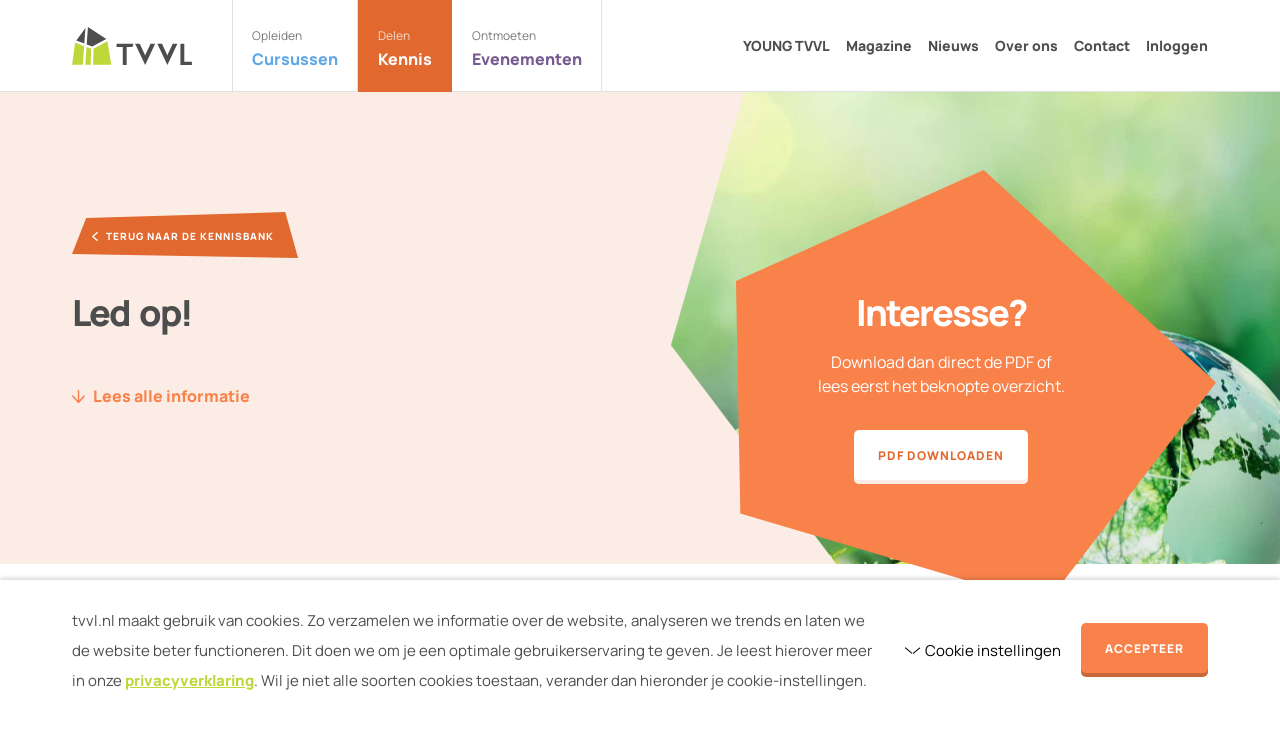

--- FILE ---
content_type: text/html; charset=UTF-8
request_url: https://tvvl.nl/kennisbank/led-op/
body_size: 9210
content:
<!DOCTYPE HTML>
<!--[if lt IE 7]> <html class="no-js lt-ie9 lt-ie8 lt-ie7" lang="nl-NL"> <![endif]-->
<!--[if IE 7]>    <html class="no-js lt-ie9 lt-ie8" lang="nl-NL"> <![endif]-->
<!--[if IE 8]>    <html class="no-js lt-ie9" lang="nl-NL"> <![endif]-->
<!--[if IE 9]>    <html class="no-js lt-ie10" lang="nl-NL"> <![endif]-->
<!--[if gt IE 9]><!--> <html class="no-js" lang="nl-NL"> <!--<![endif]-->
<head>
<meta charset="UTF-8">
<title>Led op! - TVVL</title>

<meta name='robots' content='index, follow, max-image-preview:large, max-snippet:-1, max-video-preview:-1' />
<meta name="viewport" content="initial-scale=1.0, width=device-width">
	<!-- This site is optimized with the Yoast SEO plugin v26.7 - https://yoast.com/wordpress/plugins/seo/ -->
	<link rel="canonical" href="https://tvvl.nl/kennisbank/led-op/" />
	<meta property="og:locale" content="nl_NL" />
	<meta property="og:type" content="article" />
	<meta property="og:title" content="Led op! - TVVL" />
	<meta property="og:description" content="Opmars van de led als functionele verlichting in gebouwen; de halfgeleiderverlichting is niet te stuiten. In de praktijk blijkt de gelijkwaardigheid met conventionele verlichting soms ver te zoeken. Al doen fabrikanten en leveranciers de markt vaak anders geloven. De bestekken zijn bijna altijd nog gebaseerd op conventionele technieken en kennis ontbreekt vaak voor het maken&hellip;" />
	<meta property="og:url" content="https://tvvl.nl/kennisbank/led-op/" />
	<meta property="og:site_name" content="TVVL" />
	<meta property="article:modified_time" content="2023-05-22T11:16:20+00:00" />
	<meta name="twitter:label1" content="Geschatte leestijd" />
	<meta name="twitter:data1" content="1 minuut" />
	<script type="application/ld+json" class="yoast-schema-graph">{"@context":"https://schema.org","@graph":[{"@type":"WebPage","@id":"https://tvvl.nl/kennisbank/led-op/","url":"https://tvvl.nl/kennisbank/led-op/","name":"Led op! - TVVL","isPartOf":{"@id":"https://tvvl.nl/#website"},"datePublished":"2023-05-01T15:00:42+00:00","dateModified":"2023-05-22T11:16:20+00:00","breadcrumb":{"@id":"https://tvvl.nl/kennisbank/led-op/#breadcrumb"},"inLanguage":"nl-NL","potentialAction":[{"@type":"ReadAction","target":["https://tvvl.nl/kennisbank/led-op/"]}]},{"@type":"BreadcrumbList","@id":"https://tvvl.nl/kennisbank/led-op/#breadcrumb","itemListElement":[{"@type":"ListItem","position":1,"name":"Home","item":"https://tvvl.nl/"},{"@type":"ListItem","position":2,"name":"Kennisbank","item":"https://tvvl.nl/kennisbank/"},{"@type":"ListItem","position":3,"name":"Led op!"}]},{"@type":"WebSite","@id":"https://tvvl.nl/#website","url":"https://tvvl.nl/","name":"TVVL","description":"","potentialAction":[{"@type":"SearchAction","target":{"@type":"EntryPoint","urlTemplate":"https://tvvl.nl/?s={search_term_string}"},"query-input":{"@type":"PropertyValueSpecification","valueRequired":true,"valueName":"search_term_string"}}],"inLanguage":"nl-NL"}]}</script>
	<!-- / Yoast SEO plugin. -->


<script>function checkCookiePermission(e){for(var i=document.cookie.split("; "),o=!1,n=0;n<i.length;n++){var r=i[n].split("=");"ecn_permission"===r[0]&&(o=JSON.parse(r[1]))}return o[e]}</script>
<link rel="alternate" type="application/rss+xml" title="TVVL &raquo; Led op! reacties feed" href="https://tvvl.nl/kennisbank/led-op/feed/" />
	<script type="text/javascript">
		var dataLayer = dataLayer || [];
	</script>
	<script>
		(function(w,d,s,l,i){w[l]=w[l]||[];w[l].push({'gtm.start':
				new Date().getTime(),event:'gtm.js'});var f=d.getElementsByTagName(s)[0],
			j=d.createElement(s),dl=l!='dataLayer'?'&l='+l:'';j.async=true;j.src=
			'https://www.googletagmanager.com/gtm.js?id='+i+dl;f.parentNode.insertBefore(j,f);
		})(window,document,'script','dataLayer','GTM-MSF7KGK');
	</script>

<style id='wp-img-auto-sizes-contain-inline-css' type='text/css'>
img:is([sizes=auto i],[sizes^="auto," i]){contain-intrinsic-size:3000px 1500px}
/*# sourceURL=wp-img-auto-sizes-contain-inline-css */
</style>
<style id='classic-theme-styles-inline-css' type='text/css'>
/*! This file is auto-generated */
.wp-block-button__link{color:#fff;background-color:#32373c;border-radius:9999px;box-shadow:none;text-decoration:none;padding:calc(.667em + 2px) calc(1.333em + 2px);font-size:1.125em}.wp-block-file__button{background:#32373c;color:#fff;text-decoration:none}
/*# sourceURL=/wp-includes/css/classic-themes.min.css */
</style>
<link rel='stylesheet' id='theme-styles-css' href='https://tvvl.nl/wp-content/themes/ecs-tvvl/assets/build/css/styles.css?id=8c3adc7acbaae914f46215fa16b5cacd' type='text/css' media='all' />
<link rel='shortlink' href='https://tvvl.nl/?p=3960' />
<link rel="preload" href="https://tvvl.nl/wp-content/themes/ecs-tvvl/assets/build/css/fonts.css" as="style">
<script type="text/javascript">
	WebFontConfig = {
		custom : {
			families : [ 'Manrope' ],
			urls     : [ 'https://tvvl.nl/wp-content/themes/ecs-tvvl/assets/build/css/fonts.css' ]
		},
	};

	(function() {
		var wf = document.createElement('script');
		wf.src= 'https://ajax.googleapis.com/ajax/libs/webfont/1/webfont.js';
		wf.type = 'text/javascript';
		wf.async = 'true';
		var s = document.getElementsByTagName('script')[0];
		s.parentNode.insertBefore(wf, s);
	})();
</script>
<link rel="apple-touch-icon" sizes="180x180" href="https://tvvl.nl/wp-content/themes/ecs-tvvl/assets/build/images/icons/apple-touch-icon.png"><link rel="icon" type="image/ico" href="https://tvvl.nl/wp-content/themes/ecs-tvvl/assets/build/images/icons/favicon.ico"><link rel="icon" sizes="32x32" type="image/png" href="https://tvvl.nl/wp-content/themes/ecs-tvvl/assets/build/images/icons/favicon-32x32.png"><link rel="icon" sizes="16x16" type="image/png" href="https://tvvl.nl/wp-content/themes/ecs-tvvl/assets/build/images/icons/favicon-16x16.png"><link rel="manifest" href="https://tvvl.nl/wp-content/themes/ecs-tvvl/assets/build/images/icons/manifest.json"><link rel="mask-icon" href="https://tvvl.nl/wp-content/themes/ecs-tvvl/assets/build/images/icons/safari-pinned-tab.svg"><link rel="mask-icon" href="https://tvvl.nl/wp-content/themes/ecs-tvvl/assets/build/images/icons/favicon.ico"><link rel="manifest" href="https://tvvl.nl/wp-content/themes/ecs-tvvl/assets/build/images/icons/browserconfig.xml">
<style id='global-styles-inline-css' type='text/css'>
:root{--wp--preset--aspect-ratio--square: 1;--wp--preset--aspect-ratio--4-3: 4/3;--wp--preset--aspect-ratio--3-4: 3/4;--wp--preset--aspect-ratio--3-2: 3/2;--wp--preset--aspect-ratio--2-3: 2/3;--wp--preset--aspect-ratio--16-9: 16/9;--wp--preset--aspect-ratio--9-16: 9/16;--wp--preset--color--black: #000000;--wp--preset--color--cyan-bluish-gray: #abb8c3;--wp--preset--color--white: #ffffff;--wp--preset--color--pale-pink: #f78da7;--wp--preset--color--vivid-red: #cf2e2e;--wp--preset--color--luminous-vivid-orange: #ff6900;--wp--preset--color--luminous-vivid-amber: #fcb900;--wp--preset--color--light-green-cyan: #7bdcb5;--wp--preset--color--vivid-green-cyan: #00d084;--wp--preset--color--pale-cyan-blue: #8ed1fc;--wp--preset--color--vivid-cyan-blue: #0693e3;--wp--preset--color--vivid-purple: #9b51e0;--wp--preset--gradient--vivid-cyan-blue-to-vivid-purple: linear-gradient(135deg,rgb(6,147,227) 0%,rgb(155,81,224) 100%);--wp--preset--gradient--light-green-cyan-to-vivid-green-cyan: linear-gradient(135deg,rgb(122,220,180) 0%,rgb(0,208,130) 100%);--wp--preset--gradient--luminous-vivid-amber-to-luminous-vivid-orange: linear-gradient(135deg,rgb(252,185,0) 0%,rgb(255,105,0) 100%);--wp--preset--gradient--luminous-vivid-orange-to-vivid-red: linear-gradient(135deg,rgb(255,105,0) 0%,rgb(207,46,46) 100%);--wp--preset--gradient--very-light-gray-to-cyan-bluish-gray: linear-gradient(135deg,rgb(238,238,238) 0%,rgb(169,184,195) 100%);--wp--preset--gradient--cool-to-warm-spectrum: linear-gradient(135deg,rgb(74,234,220) 0%,rgb(151,120,209) 20%,rgb(207,42,186) 40%,rgb(238,44,130) 60%,rgb(251,105,98) 80%,rgb(254,248,76) 100%);--wp--preset--gradient--blush-light-purple: linear-gradient(135deg,rgb(255,206,236) 0%,rgb(152,150,240) 100%);--wp--preset--gradient--blush-bordeaux: linear-gradient(135deg,rgb(254,205,165) 0%,rgb(254,45,45) 50%,rgb(107,0,62) 100%);--wp--preset--gradient--luminous-dusk: linear-gradient(135deg,rgb(255,203,112) 0%,rgb(199,81,192) 50%,rgb(65,88,208) 100%);--wp--preset--gradient--pale-ocean: linear-gradient(135deg,rgb(255,245,203) 0%,rgb(182,227,212) 50%,rgb(51,167,181) 100%);--wp--preset--gradient--electric-grass: linear-gradient(135deg,rgb(202,248,128) 0%,rgb(113,206,126) 100%);--wp--preset--gradient--midnight: linear-gradient(135deg,rgb(2,3,129) 0%,rgb(40,116,252) 100%);--wp--preset--font-size--small: 13px;--wp--preset--font-size--medium: 20px;--wp--preset--font-size--large: 36px;--wp--preset--font-size--x-large: 42px;--wp--preset--spacing--20: 0.44rem;--wp--preset--spacing--30: 0.67rem;--wp--preset--spacing--40: 1rem;--wp--preset--spacing--50: 1.5rem;--wp--preset--spacing--60: 2.25rem;--wp--preset--spacing--70: 3.38rem;--wp--preset--spacing--80: 5.06rem;--wp--preset--shadow--natural: 6px 6px 9px rgba(0, 0, 0, 0.2);--wp--preset--shadow--deep: 12px 12px 50px rgba(0, 0, 0, 0.4);--wp--preset--shadow--sharp: 6px 6px 0px rgba(0, 0, 0, 0.2);--wp--preset--shadow--outlined: 6px 6px 0px -3px rgb(255, 255, 255), 6px 6px rgb(0, 0, 0);--wp--preset--shadow--crisp: 6px 6px 0px rgb(0, 0, 0);}:where(.is-layout-flex){gap: 0.5em;}:where(.is-layout-grid){gap: 0.5em;}body .is-layout-flex{display: flex;}.is-layout-flex{flex-wrap: wrap;align-items: center;}.is-layout-flex > :is(*, div){margin: 0;}body .is-layout-grid{display: grid;}.is-layout-grid > :is(*, div){margin: 0;}:where(.wp-block-columns.is-layout-flex){gap: 2em;}:where(.wp-block-columns.is-layout-grid){gap: 2em;}:where(.wp-block-post-template.is-layout-flex){gap: 1.25em;}:where(.wp-block-post-template.is-layout-grid){gap: 1.25em;}.has-black-color{color: var(--wp--preset--color--black) !important;}.has-cyan-bluish-gray-color{color: var(--wp--preset--color--cyan-bluish-gray) !important;}.has-white-color{color: var(--wp--preset--color--white) !important;}.has-pale-pink-color{color: var(--wp--preset--color--pale-pink) !important;}.has-vivid-red-color{color: var(--wp--preset--color--vivid-red) !important;}.has-luminous-vivid-orange-color{color: var(--wp--preset--color--luminous-vivid-orange) !important;}.has-luminous-vivid-amber-color{color: var(--wp--preset--color--luminous-vivid-amber) !important;}.has-light-green-cyan-color{color: var(--wp--preset--color--light-green-cyan) !important;}.has-vivid-green-cyan-color{color: var(--wp--preset--color--vivid-green-cyan) !important;}.has-pale-cyan-blue-color{color: var(--wp--preset--color--pale-cyan-blue) !important;}.has-vivid-cyan-blue-color{color: var(--wp--preset--color--vivid-cyan-blue) !important;}.has-vivid-purple-color{color: var(--wp--preset--color--vivid-purple) !important;}.has-black-background-color{background-color: var(--wp--preset--color--black) !important;}.has-cyan-bluish-gray-background-color{background-color: var(--wp--preset--color--cyan-bluish-gray) !important;}.has-white-background-color{background-color: var(--wp--preset--color--white) !important;}.has-pale-pink-background-color{background-color: var(--wp--preset--color--pale-pink) !important;}.has-vivid-red-background-color{background-color: var(--wp--preset--color--vivid-red) !important;}.has-luminous-vivid-orange-background-color{background-color: var(--wp--preset--color--luminous-vivid-orange) !important;}.has-luminous-vivid-amber-background-color{background-color: var(--wp--preset--color--luminous-vivid-amber) !important;}.has-light-green-cyan-background-color{background-color: var(--wp--preset--color--light-green-cyan) !important;}.has-vivid-green-cyan-background-color{background-color: var(--wp--preset--color--vivid-green-cyan) !important;}.has-pale-cyan-blue-background-color{background-color: var(--wp--preset--color--pale-cyan-blue) !important;}.has-vivid-cyan-blue-background-color{background-color: var(--wp--preset--color--vivid-cyan-blue) !important;}.has-vivid-purple-background-color{background-color: var(--wp--preset--color--vivid-purple) !important;}.has-black-border-color{border-color: var(--wp--preset--color--black) !important;}.has-cyan-bluish-gray-border-color{border-color: var(--wp--preset--color--cyan-bluish-gray) !important;}.has-white-border-color{border-color: var(--wp--preset--color--white) !important;}.has-pale-pink-border-color{border-color: var(--wp--preset--color--pale-pink) !important;}.has-vivid-red-border-color{border-color: var(--wp--preset--color--vivid-red) !important;}.has-luminous-vivid-orange-border-color{border-color: var(--wp--preset--color--luminous-vivid-orange) !important;}.has-luminous-vivid-amber-border-color{border-color: var(--wp--preset--color--luminous-vivid-amber) !important;}.has-light-green-cyan-border-color{border-color: var(--wp--preset--color--light-green-cyan) !important;}.has-vivid-green-cyan-border-color{border-color: var(--wp--preset--color--vivid-green-cyan) !important;}.has-pale-cyan-blue-border-color{border-color: var(--wp--preset--color--pale-cyan-blue) !important;}.has-vivid-cyan-blue-border-color{border-color: var(--wp--preset--color--vivid-cyan-blue) !important;}.has-vivid-purple-border-color{border-color: var(--wp--preset--color--vivid-purple) !important;}.has-vivid-cyan-blue-to-vivid-purple-gradient-background{background: var(--wp--preset--gradient--vivid-cyan-blue-to-vivid-purple) !important;}.has-light-green-cyan-to-vivid-green-cyan-gradient-background{background: var(--wp--preset--gradient--light-green-cyan-to-vivid-green-cyan) !important;}.has-luminous-vivid-amber-to-luminous-vivid-orange-gradient-background{background: var(--wp--preset--gradient--luminous-vivid-amber-to-luminous-vivid-orange) !important;}.has-luminous-vivid-orange-to-vivid-red-gradient-background{background: var(--wp--preset--gradient--luminous-vivid-orange-to-vivid-red) !important;}.has-very-light-gray-to-cyan-bluish-gray-gradient-background{background: var(--wp--preset--gradient--very-light-gray-to-cyan-bluish-gray) !important;}.has-cool-to-warm-spectrum-gradient-background{background: var(--wp--preset--gradient--cool-to-warm-spectrum) !important;}.has-blush-light-purple-gradient-background{background: var(--wp--preset--gradient--blush-light-purple) !important;}.has-blush-bordeaux-gradient-background{background: var(--wp--preset--gradient--blush-bordeaux) !important;}.has-luminous-dusk-gradient-background{background: var(--wp--preset--gradient--luminous-dusk) !important;}.has-pale-ocean-gradient-background{background: var(--wp--preset--gradient--pale-ocean) !important;}.has-electric-grass-gradient-background{background: var(--wp--preset--gradient--electric-grass) !important;}.has-midnight-gradient-background{background: var(--wp--preset--gradient--midnight) !important;}.has-small-font-size{font-size: var(--wp--preset--font-size--small) !important;}.has-medium-font-size{font-size: var(--wp--preset--font-size--medium) !important;}.has-large-font-size{font-size: var(--wp--preset--font-size--large) !important;}.has-x-large-font-size{font-size: var(--wp--preset--font-size--x-large) !important;}
/*# sourceURL=global-styles-inline-css */
</style>
</head>

<body class="wp-singular knowledge_base-template-default single single-knowledge_base postid-3960 wp-theme-ecs-base-framework wp-child-theme-ecs-tvvl theme-orange">

	<header class="header js-header">
		<div class="wrap">
			<div class="header__inner">
				<div class="header__logo">
	<figure class="logo">

		
		<a href="https://tvvl.nl" aria-label="Naar de homepage">

			<?xml version="1.0" encoding="UTF-8"?><svg id="a" xmlns="http://www.w3.org/2000/svg" viewBox="0 0 119.62 38.65"><path d="M0,38.23v.08H10.71s1.3-18.9,1.3-18.9L3.03,15.93,0,38.23ZM14.4,20.34l4.59,1.78-.46,16.21h-5.39s1.26-17.99,1.26-17.99Zm6.55,17.99h18.16s-3.82-23.91-3.82-23.91l-13.85,7.6-.49,16.3Z" fill="#bed73b" fill-rule="evenodd"/><path d="M12.19,16.83l-7.98-3.09L13.29,1.08l-1.1,15.75ZM15.82,0l-1.24,17.76,5.57,2.16,14-7.68L15.82,0Zm28.57,17.08v3.21h6.22v18.35h3.88V20.29h5.73l1-3.21h-16.83Zm63.76,0v21.56h11.46v-3.21h-7.57V17.08h-3.89Zm-45.22,.01h4.66l5.39,11.88c.41-1.21,5.32-11.88,5.32-11.88h4.63l-9.97,21.52-10.03-21.52Zm22.19,0h4.66l5.39,11.88c.41-1.21,5.32-11.88,5.32-11.88h4.63l-9.97,21.52-10.03-21.52Z" fill="#4d4d4d" fill-rule="evenodd"/></svg>
		</a>

		
	</figure>
</div>

				<div class="header__navigation">
	<nav class="navigation js-navigation">

					<ul class="theme-menu">
									<li class="theme-menu__item is-blue">
						<a class="theme-menu__link" href="https://tvvl.nl/cursussen" target="_self">
							<span class="theme-menu__info">
																	<span class="theme-menu__label">
										Opleiden									</span>
																<span class="theme-menu__title">
									Cursussen								</span>
							</span>
								<span class="theme-menu__icon icon">
								<svg role="img" aria-hidden="true"><use href="https://tvvl.nl/wp-content/themes/ecs-tvvl/assets/build/svg/sprite.icons.svg?id=34839f9c330988d7038cc639a8366284#ico-chevron-right"></use></svg>							</span>
						</a>
					</li>
									<li class="theme-menu__item is-orange theme-menu__item--active">
						<a class="theme-menu__link" href="https://tvvl.nl/kennis/" target="_self">
							<span class="theme-menu__info">
																	<span class="theme-menu__label">
										Delen									</span>
																<span class="theme-menu__title">
									Kennis								</span>
							</span>
								<span class="theme-menu__icon icon">
								<svg role="img" aria-hidden="true"><use href="https://tvvl.nl/wp-content/themes/ecs-tvvl/assets/build/svg/sprite.icons.svg?id=34839f9c330988d7038cc639a8366284#ico-chevron-right"></use></svg>							</span>
						</a>
					</li>
									<li class="theme-menu__item is-purple">
						<a class="theme-menu__link" href="https://tvvl.nl/evenementen" target="_self">
							<span class="theme-menu__info">
																	<span class="theme-menu__label">
										Ontmoeten									</span>
																<span class="theme-menu__title">
									Evenementen								</span>
							</span>
								<span class="theme-menu__icon icon">
								<svg role="img" aria-hidden="true"><use href="https://tvvl.nl/wp-content/themes/ecs-tvvl/assets/build/svg/sprite.icons.svg?id=34839f9c330988d7038cc639a8366284#ico-chevron-right"></use></svg>							</span>
						</a>
					</li>
							</ul>
		
					<ul class="navigation-menu">
									<li class="navigation-menu__item">
						<a class="navigation-menu__link" href="https://tvvl.nl/young-tvvl/" target="_self">
							YOUNG TVVL						</a>
					</li>
									<li class="navigation-menu__item">
						<a class="navigation-menu__link" href="https://tvvl.nl/tvvl-magazine/" target="_self">
							Magazine						</a>
					</li>
									<li class="navigation-menu__item">
						<a class="navigation-menu__link" href="https://tvvl.nl/nieuws/" target="_self">
							Nieuws						</a>
					</li>
									<li class="navigation-menu__item">
						<a class="navigation-menu__link" href="https://tvvl.nl/over-ons/" target="_self">
							Over ons						</a>
					</li>
									<li class="navigation-menu__item">
						<a class="navigation-menu__link" href="https://tvvl.nl/contact/" target="_self">
							Contact						</a>
					</li>
													<li class="navigation-menu__item">
						<a class="navigation-menu__link" href="https://tvvl.nl/login">
							Inloggen						</a>
					</li>
							</ul>
		
					<div class="navigation__button">
				<a class="button button--wide" href="https://tvvl.nl/contact/" target="_self">
					<span class="button__inner">
						<span class="button__label">
							Word lid van TVVL						</span>
					</span>
				</a>
			</div>
		
	</nav>
</div>

				<button type="button" class="header__button navigation-button js-nav-toggle" aria-label="Bekijk menu">
					<span class="navigation-button__symbol">
						<span></span>
						<span></span>
						<span></span>
					</span>
					<span class="navigation-button__info">
						<span class="navigation-button__label">Bekijk</span>
						<span class="navigation-button__title">Menu</span>
					</span>
				</button>
			</div>
		</div>
	</header>

  
	
	<div class="wrapper">


	<div class="block">
	<div class="block__inner">
		<div class="jumbotron">
			<div class="jumbotron__container">
				<div class="wrap">

					<div class="jumbotron__wrapper">
													<div class="jumbotron__background">

																<div class="jumbotron__image">
									<picture>
										<source srcset="https://tvvl.nl/wp-content/uploads/2023/05/Duurzame-wereld-_3-2400x2160.jpg 2400w, https://tvvl.nl/wp-content/uploads/2023/05/Duurzame-wereld-_3-200x180.jpg 200w, https://tvvl.nl/wp-content/uploads/2023/05/Duurzame-wereld-_3-300x270.jpg 300w, https://tvvl.nl/wp-content/uploads/2023/05/Duurzame-wereld-_3-400x360.jpg 400w, https://tvvl.nl/wp-content/uploads/2023/05/Duurzame-wereld-_3-600x540.jpg 600w, https://tvvl.nl/wp-content/uploads/2023/05/Duurzame-wereld-_3-800x720.jpg 800w, https://tvvl.nl/wp-content/uploads/2023/05/Duurzame-wereld-_3-1200x1080.jpg 1200w" media="(min-width: 1920px)" />
										<source srcset="https://tvvl.nl/wp-content/uploads/2023/05/Duurzame-wereld-_3-960x1268.jpg 960w, https://tvvl.nl/wp-content/uploads/2023/05/Duurzame-wereld-_3-300x396.jpg 300w, https://tvvl.nl/wp-content/uploads/2023/05/Duurzame-wereld-_3-600x792.jpg 600w, https://tvvl.nl/wp-content/uploads/2023/05/Duurzame-wereld-_3-1200x1584.jpg 1200w" media="(min-width: 860px)" />
										<img src="https://tvvl.nl/wp-content/uploads/2023/05/Duurzame-wereld-_3-860x524.jpg"  alt=""/>
									</picture>
								</div>
							</div>
						
						<div class="jumbotron__inner">

								<a class="label label--icon label--hover jumbotron__label"
	   href="https://tvvl.nl/kennisbank/"
	   target="_self">
		<div class="label__inner">
			<div class="label__icon icon">
				<svg role="img" aria-hidden="true"><use href="https://tvvl.nl/wp-content/themes/ecs-tvvl/assets/build/svg/sprite.icons.svg?id=34839f9c330988d7038cc639a8366284#ico-chevron-left"></use></svg>			</div>
			<div class="label__text">
				Terug naar de kennisbank			</div>
		</div>
	</a>


															<h1 class="jumbotron__title h2">
									Led op!								</h1>
							
							
															<div class="jumbotron__scroll">
									<a href="#block-info" class="scroll-to js-smooth-scroll">
                                        <span class="scroll-to__icon icon">
                                            <svg role="img" aria-hidden="true"><use href="https://tvvl.nl/wp-content/themes/ecs-tvvl/assets/build/svg/sprite.icons.svg?id=34839f9c330988d7038cc639a8366284#ico-arrow-down"></use></svg>                                        </span>
										<span class="scroll-to__label">
                                            Lees alle informatie                                        </span>
									</a>
								</div>
							
															<div class="jumbotron__buttons">
																			
		<div class="jumbotron__button">
		<a class="button button--theme button--stretch" href="https://tvvl.nl/wp-content/uploads/2023/05/1730_Led-op-TM11-2014.pdf" download="Led op!">
	<span class="button__inner">
						<span class="button__label">
				PDF Downloaden			</span>
		</span>
	</a>
		</div>
	
																	</div>
							
						</div>
					</div>
				</div>
			</div>

							<div class="jumbotron__cta">
					<div class="cta cta--background">
						<div class="cta__inner">

															<div class="cta__title">
									Interesse?								</div>
							
															<div class="cta__text">
									<p>Download dan direct de PDF of lees eerst het beknopte overzicht.</p>
								</div>
							
															<div class="cta__buttons">
									
										
		<div class="cta__button">
		<a class="button button--theme button--inverted" href="https://tvvl.nl/wp-content/uploads/2023/05/1730_Led-op-TM11-2014.pdf" download="Led op!">
	<span class="button__inner">
						<span class="button__label">
				PDF Downloaden			</span>
		</span>
	</a>
		</div>
	
																	</div>
							
						</div>
					</div>
				</div>
			
		</div>
	</div>
</div>

	
		
<div id="block-info"	class="block block--padding">
	<div class="wrap wrap--small">
		
		<p><strong>Opmars van de led als functionele verlichting in gebouwen; de halfgeleiderverlichting is niet te stuiten. In de praktijk blijkt de gelijkwaardigheid met conventionele verlichting soms ver te zoeken. Al doen fabrikanten en leveranciers de markt vaak anders geloven. De bestekken zijn bijna altijd nog gebaseerd op conventionele technieken en kennis ontbreekt vaak voor het maken en beoordelen van een goed lichtontwerp. De investeringen zijn hoger en de bijbehorende businesscase is nogal eens voorzien van foutieve informatie, waarop een opdrachtgever zijn uiteindelijke besluiten neemt.</strong></p>
<p>De ontwikkeling gaat snel. Producenten komen&nbsp;uit alle hoeken en zijn vaak zelfs nieuw in deze&nbsp;branche. De wijze waarop leds worden gespecificeerd&nbsp;wijkt af van die van conventionele&nbsp;lichtbronnen. Normen zijn nog in ontwikkeling.&nbsp;Kwaliteitsverschillen zijn zeer groot en&nbsp;vaak niet zichtbaar bij aanschaf. De garanties&nbsp;dekken maar een klein deel van de beloofde&nbsp;levensduur.&nbsp;Door producenten wordt geschermd met&nbsp;hoge lichtopbrengsten en een lange levensduur,&nbsp;maar&#8230; Wat heb ik aan een levensduur&nbsp;van 50.000 branduren als de lichtopbrengst&nbsp;halverwege de levensduur gehalveerd is, de&nbsp;lichtkleur na drie jaar is veranderd van helder&nbsp;wit naar blauw en de kleurweergave-index&nbsp;devalueert van een 8 naar een 5? Het antwoord&nbsp;kunt u vast zelf wel geven. En toch, door het&nbsp;niet beschikbaar zijn van specificaties, of door&nbsp;het niet goed lezen of interpreteren daarvan, is&nbsp;dit aan de orde van de dag.&nbsp;Dit artikel biedt de lezer enig houvast door denodige achtergrondinformatie en de verwijzing&nbsp;naar normen. Al blijft het ontwerp zeker voorlopig&nbsp;nog een materie die voorbehouden zou&nbsp;moeten blijven aan de specialist.</p>
<p><em>Auteur(s): Robert Jan Vos PLDA, Lichtontwerp en -advies</em></p>
<p><em><a class="link" href="https://tvvl.nl/wp-content/uploads/2023/05/1730_Led-op-TM11-2014.pdf" download="Led op!">Lees meer in de PDF</a></em></p>
	</div>
</div>

		
	
</div><!--  .wrapper -->
	<footer class="footer">
		<div class="wrap">
			<div class="footer__inner">
				<div class="footer__visuals">
					<figure class="footer__visual ratio">
	<span style="padding-bottom: 100%; display: none;"></span>
<noscript><img width="1000" height="902" src="https://tvvl.nl/wp-content/uploads/2023/03/5749Techniekdag2022-1-1000x902.png" class="lazyload" alt="" data-object-fit="cover" data-src="https://tvvl.nl/wp-content/uploads/2023/03/5749Techniekdag2022-1-1000x902.png" data-srcset="https://tvvl.nl/wp-content/uploads/2023/03/5749Techniekdag2022-1-1000x902.png 1000w, https://tvvl.nl/wp-content/uploads/2023/03/5749Techniekdag2022-1-200x180.png 200w, https://tvvl.nl/wp-content/uploads/2023/03/5749Techniekdag2022-1-300x270.png 300w, https://tvvl.nl/wp-content/uploads/2023/03/5749Techniekdag2022-1-400x360.png 400w, https://tvvl.nl/wp-content/uploads/2023/03/5749Techniekdag2022-1-600x540.png 600w" data-sizes="auto" decoding="async" loading="lazy" srcset="https://tvvl.nl/wp-content/uploads/2023/03/5749Techniekdag2022-1-1000x902.png 1000w, https://tvvl.nl/wp-content/uploads/2023/03/5749Techniekdag2022-1-200x180.png 200w, https://tvvl.nl/wp-content/uploads/2023/03/5749Techniekdag2022-1-300x270.png 300w, https://tvvl.nl/wp-content/uploads/2023/03/5749Techniekdag2022-1-400x360.png 400w, https://tvvl.nl/wp-content/uploads/2023/03/5749Techniekdag2022-1-600x540.png 600w" sizes="auto, (max-width: 1000px) 100vw, 1000px" /></noscript>
<img data-object-fit="cover" data-src="https://tvvl.nl/wp-content/uploads/2023/03/5749Techniekdag2022-1-1000x902.png" data-srcset="https://tvvl.nl/wp-content/uploads/2023/03/5749Techniekdag2022-1-1000x902.png 1000w, https://tvvl.nl/wp-content/uploads/2023/03/5749Techniekdag2022-1-200x180.png 200w, https://tvvl.nl/wp-content/uploads/2023/03/5749Techniekdag2022-1-300x270.png 300w, https://tvvl.nl/wp-content/uploads/2023/03/5749Techniekdag2022-1-400x360.png 400w, https://tvvl.nl/wp-content/uploads/2023/03/5749Techniekdag2022-1-600x540.png 600w" data-sizes="auto" alt="" class="lazyload" />
	<span class="footer__visual-mask">
		<svg xmlns="http://www.w3.org/2000/svg" preserveAspectRatio="none" viewBox="0 0 514.32 463"><path d="M442.64,0h71.68V463H35.8L499.33,291.78,201,29.12,87.57,101.3,35.8,463H0V326l32.67-229L0,70.78V0L64.3,50.35,143.22,0H249.89L514.25,231.12Z" fill="#4d4d4d"/></svg>	</span>
</figure>

					<div class="footer__logo large-show">
	<?xml version="1.0" encoding="UTF-8"?><svg id="a" xmlns="http://www.w3.org/2000/svg" viewBox="0 0 119.62 38.65"><path d="M0,38.23v.08H10.71s1.3-18.9,1.3-18.9L3.03,15.93,0,38.23ZM14.4,20.34l4.59,1.78-.46,16.21h-5.39s1.26-17.99,1.26-17.99Zm6.55,17.99h18.16s-3.82-23.91-3.82-23.91l-13.85,7.6-.49,16.3Z" fill="#bed73b" fill-rule="evenodd"/><path d="M12.19,16.83l-7.98-3.09L13.29,1.08l-1.1,15.75ZM15.82,0l-1.24,17.76,5.57,2.16,14-7.68L15.82,0Zm28.57,17.08v3.21h6.22v18.35h3.88V20.29h5.73l1-3.21h-16.83Zm63.76,0v21.56h11.46v-3.21h-7.57V17.08h-3.89Zm-45.22,.01h4.66l5.39,11.88c.41-1.21,5.32-11.88,5.32-11.88h4.63l-9.97,21.52-10.03-21.52Zm22.19,0h4.66l5.39,11.88c.41-1.21,5.32-11.88,5.32-11.88h4.63l-9.97,21.52-10.03-21.52Z" fill="#fff" fill-rule="evenodd"/></svg></div>

					<div class="footer__socials large-show">
	<div class="socials">
		<div class="socials__items">

							<div class="socials__item">
					<a class="social-button social-button--linkedin"
					   href="https://www.linkedin.com/company/tvvl/" target="_blank"
					   aria-label="LinkedIn"
					   title="LinkedIn">
							<span class="social-button__inner">
								<span class="social-button__icon icon">
									<svg role="img" aria-hidden="true"><use href="https://tvvl.nl/wp-content/themes/ecs-tvvl/assets/build/svg/sprite.icons.svg?id=34839f9c330988d7038cc639a8366284#ico-linkedin"></use></svg>								</span>
							</span>
					</a>
				</div>
							<div class="socials__item">
					<a class="social-button social-button--instagram"
					   href="https://www.instagram.com/youngtvvl/" target="_blank"
					   aria-label="Instagram"
					   title="Instagram">
							<span class="social-button__inner">
								<span class="social-button__icon icon">
									<svg role="img" aria-hidden="true"><use href="https://tvvl.nl/wp-content/themes/ecs-tvvl/assets/build/svg/sprite.icons.svg?id=34839f9c330988d7038cc639a8366284#ico-instagram"></use></svg>								</span>
							</span>
					</a>
				</div>
							<div class="socials__item">
					<a class="social-button social-button--youtube"
					   href="https://www.youtube.com/@tvvlplatformvoormensentech8946" target="_blank"
					   aria-label="Youtube"
					   title="Youtube">
							<span class="social-button__inner">
								<span class="social-button__icon icon">
									<svg role="img" aria-hidden="true"><use href="https://tvvl.nl/wp-content/themes/ecs-tvvl/assets/build/svg/sprite.icons.svg?id=34839f9c330988d7038cc639a8366284#ico-youtube"></use></svg>								</span>
							</span>
					</a>
				</div>
			
		</div>
	</div>
</div>
				</div>
				<div class="footer__items">

					<div class="footer__item">
	<div class="footer__cta">
		<div class="footer-cta">
			<div class="footer-cta__content">
									<h3 class="footer-cta__title">
						Meld je aan voor de nieuwsbrief					</h3>
													<span class="footer-cta__text">
						Blijf op de hoogte van het laatste nieuws in jouw vakgebied.					</span>
							</div>
							
		<a class="footer-cta__button button button--stretch button--dark" href="https://events.tvvl.nl/aanmelden-nieuwsbrief" target="_blank">
	<span class="button__inner">
						<span class="button__label">
				Aanmelden			</span>
		</span>
	</a>
	
					</div>
	</div>
</div>

					<div class="footer__item footer__item--gutter">
													<div class="footer__menu footer-toggle">
	<button class="footer-toggle__button js-toggle">
		<span class="footer-toggle__title footer__title">
			Opleiden		</span>
		<span class="footer-toggle__icon icon">
			<svg role="img" aria-hidden="true"><use href="https://tvvl.nl/wp-content/themes/ecs-tvvl/assets/build/svg/sprite.icons.svg?id=34839f9c330988d7038cc639a8366284#ico-chevron-down"></use></svg>		</span>
	</button>
	<div class="footer-toggle__box">
		<ul id="menu-opleiden" class="footer-menu"><li id="menu-item-2172" class="footer-menu__item"><a href="https://tvvl.nl/cursussen/" class="footer-menu__link">Cursusoverzicht</a></li>
<li id="menu-item-2169" class="footer-menu__item"><a href="https://tvvl.nl/erkende-opleidingen/" class="footer-menu__link">Erkende opleidingen</a></li>
<li id="menu-item-2168" class="footer-menu__item"><a href="https://tvvl.nl/9-zekerheden/" class="footer-menu__link">9 zekerheden</a></li>
<li id="menu-item-2171" class="footer-menu__item"><a href="https://tvvl.nl/leerlijnen/" class="footer-menu__link">Leerlijnen</a></li>
</ul>	</div>
</div>
													<div class="footer__menu footer-toggle">
	<button class="footer-toggle__button js-toggle">
		<span class="footer-toggle__title footer__title">
			Delen		</span>
		<span class="footer-toggle__icon icon">
			<svg role="img" aria-hidden="true"><use href="https://tvvl.nl/wp-content/themes/ecs-tvvl/assets/build/svg/sprite.icons.svg?id=34839f9c330988d7038cc639a8366284#ico-chevron-down"></use></svg>		</span>
	</button>
	<div class="footer-toggle__box">
		<ul id="menu-delen" class="footer-menu"><li id="menu-item-2189" class="footer-menu__item"><a href="https://tvvl.nl/kennis/" class="footer-menu__link">Kennis</a></li>
<li id="menu-item-2190" class="footer-menu__item"><a href="https://tvvl.nl/expertgroepen/" class="footer-menu__link">Expertgroepen</a></li>
<li id="menu-item-2191" class="footer-menu__item"><a href="https://tvvl.nl/projecten/" class="footer-menu__link">Projecten</a></li>
<li id="menu-item-495" class="footer-menu__item footer-menu__item--active"><a href="https://tvvl.nl/kennisbank/" class="footer-menu__link">Kennisbank</a></li>
<li id="menu-item-7433" class="footer-menu__item"><a href="https://tvvl.nl/kennispartners/" class="footer-menu__link">Kennispartners</a></li>
</ul>	</div>
</div>
													<div class="footer__menu footer-toggle">
	<button class="footer-toggle__button js-toggle">
		<span class="footer-toggle__title footer__title">
			Verbinden		</span>
		<span class="footer-toggle__icon icon">
			<svg role="img" aria-hidden="true"><use href="https://tvvl.nl/wp-content/themes/ecs-tvvl/assets/build/svg/sprite.icons.svg?id=34839f9c330988d7038cc639a8366284#ico-chevron-down"></use></svg>		</span>
	</button>
	<div class="footer-toggle__box">
		<ul id="menu-verbinden" class="footer-menu"><li id="menu-item-497" class="footer-menu__item"><a href="https://tvvl.nl/evenementen/" class="footer-menu__link">Event overzicht</a></li>
<li id="menu-item-12176" class="footer-menu__item"><a href="https://kubr.nl" class="footer-menu__link">Word lid van KUBR</a></li>
<li id="menu-item-2185" class="footer-menu__item"><a href="https://tvvl.nl/landelijke-evenementen/" class="footer-menu__link">Landelijke evenementen</a></li>
<li id="menu-item-2186" class="footer-menu__item"><a href="https://tvvl.nl/evenementen-regios/" class="footer-menu__link">TVVL Regio’s</a></li>
<li id="menu-item-2192" class="footer-menu__item"><a href="https://tvvl.nl/young-tvvl/" class="footer-menu__link">YOUNG TVVL</a></li>
</ul>	</div>
</div>
													<div class="footer__menu footer-toggle">
	<button class="footer-toggle__button js-toggle">
		<span class="footer-toggle__title footer__title">
			Over TVVL		</span>
		<span class="footer-toggle__icon icon">
			<svg role="img" aria-hidden="true"><use href="https://tvvl.nl/wp-content/themes/ecs-tvvl/assets/build/svg/sprite.icons.svg?id=34839f9c330988d7038cc639a8366284#ico-chevron-down"></use></svg>		</span>
	</button>
	<div class="footer-toggle__box">
		<ul id="menu-over-tvvl" class="footer-menu"><li id="menu-item-376" class="footer-menu__item"><a href="https://tvvl.nl/over-ons/" class="footer-menu__link">Onze organisatie</a></li>
<li id="menu-item-2188" class="footer-menu__item"><a href="https://tvvl.nl/tvvl-magazine/" class="footer-menu__link">TVVL Magazine</a></li>
<li id="menu-item-2288" class="footer-menu__item"><a href="https://tvvl.nl/lid-worden/" class="footer-menu__link">Word lid</a></li>
<li id="menu-item-10357" class="footer-menu__item"><a href="https://tvvl.nl/lid-worden/bedrijfslid-worden/" class="footer-menu__link">Bedrijfsleden</a></li>
<li id="menu-item-13819" class="footer-menu__item"><a href="https://tvvl.nl/rehva-studenten-competitie/" class="footer-menu__link">REHVA Studenten Competition</a></li>
<li id="menu-item-377" class="footer-menu__item"><a href="https://tvvl.nl/contact/" class="footer-menu__link">Contact</a></li>
</ul>	</div>
</div>
											</div>

					<div class="footer__item large-hide">
						<div class="footer__logo">
	<?xml version="1.0" encoding="UTF-8"?><svg id="a" xmlns="http://www.w3.org/2000/svg" viewBox="0 0 119.62 38.65"><path d="M0,38.23v.08H10.71s1.3-18.9,1.3-18.9L3.03,15.93,0,38.23ZM14.4,20.34l4.59,1.78-.46,16.21h-5.39s1.26-17.99,1.26-17.99Zm6.55,17.99h18.16s-3.82-23.91-3.82-23.91l-13.85,7.6-.49,16.3Z" fill="#bed73b" fill-rule="evenodd"/><path d="M12.19,16.83l-7.98-3.09L13.29,1.08l-1.1,15.75ZM15.82,0l-1.24,17.76,5.57,2.16,14-7.68L15.82,0Zm28.57,17.08v3.21h6.22v18.35h3.88V20.29h5.73l1-3.21h-16.83Zm63.76,0v21.56h11.46v-3.21h-7.57V17.08h-3.89Zm-45.22,.01h4.66l5.39,11.88c.41-1.21,5.32-11.88,5.32-11.88h4.63l-9.97,21.52-10.03-21.52Zm22.19,0h4.66l5.39,11.88c.41-1.21,5.32-11.88,5.32-11.88h4.63l-9.97,21.52-10.03-21.52Z" fill="#fff" fill-rule="evenodd"/></svg></div>

						<div class="footer__socials">
	<div class="socials">
		<div class="socials__items">

							<div class="socials__item">
					<a class="social-button social-button--linkedin"
					   href="https://www.linkedin.com/company/tvvl/" target="_blank"
					   aria-label="LinkedIn"
					   title="LinkedIn">
							<span class="social-button__inner">
								<span class="social-button__icon icon">
									<svg role="img" aria-hidden="true"><use href="https://tvvl.nl/wp-content/themes/ecs-tvvl/assets/build/svg/sprite.icons.svg?id=34839f9c330988d7038cc639a8366284#ico-linkedin"></use></svg>								</span>
							</span>
					</a>
				</div>
							<div class="socials__item">
					<a class="social-button social-button--instagram"
					   href="https://www.instagram.com/youngtvvl/" target="_blank"
					   aria-label="Instagram"
					   title="Instagram">
							<span class="social-button__inner">
								<span class="social-button__icon icon">
									<svg role="img" aria-hidden="true"><use href="https://tvvl.nl/wp-content/themes/ecs-tvvl/assets/build/svg/sprite.icons.svg?id=34839f9c330988d7038cc639a8366284#ico-instagram"></use></svg>								</span>
							</span>
					</a>
				</div>
							<div class="socials__item">
					<a class="social-button social-button--youtube"
					   href="https://www.youtube.com/@tvvlplatformvoormensentech8946" target="_blank"
					   aria-label="Youtube"
					   title="Youtube">
							<span class="social-button__inner">
								<span class="social-button__icon icon">
									<svg role="img" aria-hidden="true"><use href="https://tvvl.nl/wp-content/themes/ecs-tvvl/assets/build/svg/sprite.icons.svg?id=34839f9c330988d7038cc639a8366284#ico-youtube"></use></svg>								</span>
							</span>
					</a>
				</div>
			
		</div>
	</div>
</div>
					</div>
					<div class="footer__item">
						<div class="footer__bottom">
							<div class="footer__miscellaneous">
	<span class="footer__copyright">&copy; TVVL</span>
					&nbsp;|&nbsp;<a class="footer__link" href="https://tvvl.nl/algemene-voorwaarden/" target="_self">Algemene voorwaarden</a>
			&nbsp;|&nbsp;<a class="footer__link" href="https://tvvl.nl/privacy-policy-tvvl/" target="_self">Privacy policy</a>
	</div>

							<div class="footer__credits">
	Website door <a class="footer__credits-link" href="https://elephantcs.nl/" target="_blank" rel="nofollow">Elephant</a>
</div>
						</div>
					</div>
				</div>
			</div>
		</div>
	</footer>

	

	
	<div class="cookie-notice js-cookie-notice">

		<div class="cookie-notice__inner js-cookie-notice-inner">

			<div class="wrap">

				<div class="cookie-notice__columns">

					<div class="cookie-notice__column">

						
							<div class="cookie-notice__text">

								<p>tvvl.nl maakt gebruik van cookies. Zo verzamelen we informatie over de website, analyseren we trends en laten we de website beter functioneren. Dit doen we om je een optimale gebruikerservaring te geven. Je leest hierover meer in onze <a href="https://tvvl.nl/privacy-policy-tvvl/" target="_blank" rel="noopener" class="is-green">privacyverklaring</a>. Wil je niet alle soorten cookies toestaan, verander dan hieronder je cookie-instellingen.</p>

							</div>

						
						<div class="cookie-notice__permissions">

							<div class="cookie-notice__checkboxes">

								<div class="cookie-notice__checkbox">

									<input type="checkbox" value="true" disabled checked>
									<label>Noodzakelijk</label>

								</div>

								
									<div class="cookie-notice__checkbox">

										<input class="js-cookie-input" type="checkbox" name="analytics" id="analytics" disabled checked>
										<label for="analytics">
											Analytisch										</label>

									</div>

								
									<div class="cookie-notice__checkbox">

										<input class="js-cookie-input" type="checkbox" name="marketing" id="marketing" disabled checked>
										<label for="marketing">
											Marketing										</label>

									</div>

								
							</div>

						</div>

					</div>

					<div class="cookie-notice__column cookie-notice__column--actions">

						<div class="cookie-notice__actions">

							<div class="cookie-notice__action">

								<button type="button" class="cookie-notice__toggle js-cookie-notice-toggle">
									<span class="cookie-notice__icon"></span>
									<span class="cookie-notice__label">Cookie instellingen</span>
								</button>

							</div>

							<div class="cookie-notice__action">

								<button type="button" class="cookie-notice__button button button--theme js-cookie-notice-button">

									<span class="button__inner">

										<span class="button__label">
																							Accepteer																					</span>

									</span>

								</button>

							</div>

						</div>

					</div>

				</div>

			</div>

		</div>

	</div>


	
<script type="speculationrules">
{"prefetch":[{"source":"document","where":{"and":[{"href_matches":"/*"},{"not":{"href_matches":["/wp-*.php","/wp-admin/*","/wp-content/uploads/*","/wp-content/*","/wp-content/plugins/*","/wp-content/themes/ecs-tvvl/*","/wp-content/themes/ecs-base-framework/*","/*\\?(.+)"]}},{"not":{"selector_matches":"a[rel~=\"nofollow\"]"}},{"not":{"selector_matches":".no-prefetch, .no-prefetch a"}}]},"eagerness":"conservative"}]}
</script>
<script type="text/javascript">
/* <![CDATA[ */
	var relevanssi_rt_regex = /(&|\?)_(rt|rt_nonce)=(\w+)/g
	var newUrl = window.location.search.replace(relevanssi_rt_regex, '')
	if (newUrl.substr(0, 1) == '&') {
		newUrl = '?' + newUrl.substr(1)
	}
	history.replaceState(null, null, window.location.pathname + newUrl + window.location.hash)
/* ]]> */
</script>
<script type="text/javascript" src="https://tvvl.nl/wp-includes/js/jquery/jquery.min.js?ver=3.7.1" id="jquery-js"></script>
<script type="text/javascript" src="https://tvvl.nl/wp-content/themes/ecs-tvvl/assets/build/js/app.js?id=9fd288abe661221662b357b5c72e0936" id="theme-scripts-js"></script>

</body>
</html>


--- FILE ---
content_type: application/javascript
request_url: https://tvvl.nl/wp-content/themes/ecs-tvvl/assets/build/js/app.js?id=9fd288abe661221662b357b5c72e0936
body_size: 57410
content:
/*! For license information please see app.js.LICENSE.txt */
!function(){var e,t={419:function(e,t,s){"use strict";s(390);var i=s(440);s.n(i)()();s(90),s(950),s(792);function n(e,t){var s=Object.keys(e);if(Object.getOwnPropertySymbols){var i=Object.getOwnPropertySymbols(e);t&&(i=i.filter((function(t){return Object.getOwnPropertyDescriptor(e,t).enumerable}))),s.push.apply(s,i)}return s}function a(e){for(var t=1;t<arguments.length;t++){var s=null!=arguments[t]?arguments[t]:{};t%2?n(Object(s),!0).forEach((function(t){r(e,t,s[t])})):Object.getOwnPropertyDescriptors?Object.defineProperties(e,Object.getOwnPropertyDescriptors(s)):n(Object(s)).forEach((function(t){Object.defineProperty(e,t,Object.getOwnPropertyDescriptor(s,t))}))}return e}function r(e,t,s){return(t=function(e){var t=function(e,t){if("object"!=typeof e||null===e)return e;var s=e[Symbol.toPrimitive];if(void 0!==s){var i=s.call(e,t||"default");if("object"!=typeof i)return i;throw new TypeError("@@toPrimitive must return a primitive value.")}return("string"===t?String:Number)(e)}(e,"string");return"symbol"==typeof t?t:String(t)}(t))in e?Object.defineProperty(e,t,{value:s,enumerable:!0,configurable:!0,writable:!0}):e[t]=s,e}function o(e,t){let s=arguments.length>2&&void 0!==arguments[2]?arguments[2]:document;const i="string"==typeof e?s.querySelectorAll(e):e;if(i)for(let e=0;e<i.length;e++){const s=i[e];if("function"!=typeof t)break;t(s)}}function l(){const e=document.querySelector(".js-header");if(e){const t=window.getComputedStyle(e);if("sticky"===t.position)return parseInt(t.height)}return 0}function c(){let e={};for(var t=arguments.length,s=new Array(t),i=0;i<t;i++)s[i]=arguments[i];for(let t=0,{length:i}=s;t<i;t+=1){const i=s[t];if(i instanceof Array)e instanceof Array||(e=[]),e=[...e,...i];else if(i instanceof Object){const t=Object.entries(i);for(let s=0,i=t.length;s<i;s+=1){const i=t[s][0];let n=t[s][1];n instanceof Object&&i in e&&(n=c(e[i],n)),e=a(a({},e),{},{[i]:n})}}}return e}window.lazySizesConfig=window.lazySizesConfig||{},window.lazySizesConfig.customMedia={"--large":"(min-width: 54em)","--x-large":"(min-width: 63em)"},document.addEventListener("DOMContentLoaded",(function(){var e,t,s;window.HTMLPictureElement&&"sizes"in document.createElement("img")||(e=window.respimgPolyfillUrl,t=document.getElementsByTagName("script")[0],(s=document.createElement("script")).src=e,t.parentNode.insertBefore(s,t))}));var d=s(523);s.n(d)().polyfill();s(69);document.addEventListener("DOMContentLoaded",(()=>{if("function"!=typeof gtag)return;const e=(e,t)=>{o(`a[href^="${t}"]`,(s=>{s.addEventListener("click",(()=>{const i=s.href.replace(t,"");gtag("event","click",{event_category:e,event_label:i})}))}))};e("Mailto link","mailto:"),e("Tel link","tel:")}));s(980);function u(e){const t=e.querySelector(".js-cookie-notice-inner"),s=e.querySelector(".js-cookie-notice-toggle"),i=e.querySelector(".js-cookie-notice-button"),n=e.querySelectorAll(".js-cookie-input"),a=()=>{e.style.height=t.offsetHeight+"px"};a(),window.addEventListener("resize",a),i.addEventListener("click",(()=>{let t={};for(let e=0;e<n.length;e++)t[n[e].name]=n[e].checked;!function(e,t,s){s=void 0!==s?s:31536e6;const i=new Date;i.setTime(i.getTime()+s);const n="expires="+i.toUTCString();document.cookie=e+"="+t+";"+n+";path=/;secure"}("ecn_permission",JSON.stringify(t)),window.dataLayer&&(window.dataLayer=window.dataLayer||[],window.dataLayer.push({event:"ecn_permissions_event",ecs_permissions:t}));const s=new CustomEvent("ecn_updated");window.dispatchEvent(s),window.removeEventListener("resize",a),e.style.height=0,e.classList.remove("is-visible")})),null!==s&&s.addEventListener("click",(()=>{e.classList.toggle("is-toggled"),a();for(var t=0;t<n.length;t++)n[t].disabled=!n[t].disabled})),e.classList.add("is-visible")}document.addEventListener("DOMContentLoaded",(()=>{o(".js-toggle",(e=>{e.addEventListener("click",(()=>{e.classList.toggle("is-open"),e.nextElementSibling.classList.toggle("is-open")}))}))})),document.addEventListener("readystatechange",(function(e){const t=document.querySelector(".js-cookie-notice");var s;"complete"===e.target.readyState&&null!==t&&(s="ecn_permission",-1===document.cookie.indexOf(s))&&u(t)})),document.addEventListener("DOMContentLoaded",(()=>{const e=document.querySelectorAll('a[href^="#"], .js-smooth-scroll');e&&o(e,(e=>{e.classList.contains("js-skip-smooth-scroll")||""===e.hash||e.addEventListener("click",(t=>{const s=`#${e.hash.slice(1)}`,i=document.querySelector(s);if(i){t.preventDefault();let e=0;e+=function(){const e=document.querySelector("#wpadminbar");if(e&&"fixed"===window.getComputedStyle(e).position)return e.offsetHeight;return 0}(),e+=l(),e+=function(e){const t=e.firstElementChild?e.firstElementChild:e;if(t.classList.contains("block--padding")){const e=window.getComputedStyle(t);if(0===parseInt(e.paddingTop,10))return parseInt(e.paddingBottom,10)}return 0}(i),function(e,t){t=void 0!==t?t:0;let s=Math.ceil(e.getBoundingClientRect().top+window.pageYOffset-t);if("number"==typeof s){if(window.innerWidth>860){const e=document.querySelector(".js-scroll-nav");if(e){const t=window.getComputedStyle(e);s-=parseInt(t.height)}}window.scroll({top:s,left:0,behavior:"smooth"})}}(i,e)}}))}))})),window.addEventListener("load",(()=>{let e;const t=e=>{o(e,(e=>{const{isIntersecting:t,target:s}=e;t&&s.classList.add("is-inview")}))},s=()=>{const n=document.querySelectorAll(".js-inview-element");if(0===n.length)return;e=new IntersectionObserver(t,{rootMargin:"0px 0px",threshold:.375}),o(n,(t=>{e.observe(t)})),window.addEventListener("ecs-reinit-inview",s),i()},i=()=>{o(document.querySelectorAll(".js-inview-parent"),(e=>{const t=e.querySelectorAll(".js-inview-element");let s=0;o(t,(t=>{t.classList.add("a-delay-"+s),e.classList.contains("js-increase-delay")?s+=2:s+=1}))}))};s()}));s(628);function p(){return p=Object.assign||function(e){for(var t=1;t<arguments.length;t++){var s=arguments[t];for(var i in s)Object.prototype.hasOwnProperty.call(s,i)&&(e[i]=s[i])}return e},p.apply(this,arguments)}var h=function(){var e,t,s,i,n,a={modal:".js-modal",modalContentInner:".js-modal-content",modalSource:".js-modal-source",openTrigger:".js-modal-open",closeTrigger:".js-modal-close",openClass:"is-open",body:"body",bodyClass:"modal-open",clickOutside:!0,closeKeys:["Escape","Esc"],onOpen:null,onClose:null,beforeOpen:null,beforeClose:null,customAnimation:!1,data:{modal:"data-modal"},classes:{closeTrigger:"js-modal-close"}},r=function(e){console.error("🐘 ECS Modal: "+e)},o=function(){for(t.classList.remove(e.openClass),document[e.body].classList.remove(e.bodyClass);s.childNodes.length;)n[0].appendChild(s.childNodes[0]);"function"==typeof e.onClose&&e.onClose.call(!1,{element:t,content:s})},l=function e(){t.removeEventListener("transitionend",e),o()},c=function n(a,r){var c,d=a.target,p=a.currentTarget;if((a&&p.classList&&p.classList.contains(e.classes.closeTrigger)||d&&!d.closest(e.modalContentInner))&&(a.stopPropagation(),a.preventDefault()),r||p.classList&&p.classList.contains(e.classes.closeTrigger)||d&&!d.closest(e.modalContentInner)){"function"==typeof e.beforeClose&&e.beforeClose.call(!1,{element:t,content:s});var h=s.querySelectorAll(e.closeTrigger);h&&h.forEach((function(e){e.removeEventListener("click",n)})),c=window.getComputedStyle(t),parseFloat(c.transitionDuration)>0&&!e.customAnimation?(t.addEventListener("transitionend",l),t.classList.remove(e.openClass)):e.customAnimation||o(),e.clickOutside&&document.removeEventListener("click",n,!1),e.closeKeys&&document.removeEventListener("keydown",u);var f=new Event("ecs-modal-close");window.dispatchEvent(f),i=!1}},d=function(a){a.preventDefault(),a.stopPropagation();var o=a.currentTarget.getAttribute(e.data.modal);if(n=document.querySelectorAll(e.modalSource+"["+e.data.modal+"="+o+"]"),i=a.currentTarget,1===n.length){"function"==typeof e.beforeOpen&&e.beforeOpen.call(!1,{element:t,content:s});var d=n[0].querySelectorAll(e.closeTrigger);d&&d.forEach((function(e){e.addEventListener("click",c)})),function(n){for(s.innerHTML="";n.childNodes.length;)s.appendChild(n.childNodes[0]);"function"==typeof e.onOpen&&e.onOpen.call(!1,{element:t,content:s,openTrigger:i})}(n[0]),n[0].innerHTML="",document[e.body].classList.add(e.bodyClass),t.classList.add(e.openClass),t.removeEventListener("transitionend",l),setTimeout((function(){e.clickOutside&&document.addEventListener("click",c,!1),e.closeKeys&&document.addEventListener("keydown",u);var t=new Event("ecs-modal-open");window.dispatchEvent(t)}),100)}else r("There are "+n.length+" sources found with ID: "+o)},u=function(t){e.closeKeys.includes(t.key)&&(t.preventDefault(),t.stopPropagation(),c(!1,!0))};return{init:function(i){e=p({},a,i=i||{});var n=document.querySelectorAll(e.modal);1===n.length?(s=(t=n[0]).querySelector(e.modalContentInner))?function(){var s=document.querySelectorAll(e.openTrigger);s?s.forEach((function(e){e.addEventListener("click",d)})):r("No open trigger with class '"+e.openTrigger+"' found");var i=t.querySelectorAll(e.closeTrigger);i?i.forEach((function(e){e.addEventListener("click",c)})):r("No close trigger with class '"+e.closeTrigger+"' found")}():r("There is no modal content wrapper found with class "+e.modalContentInner):r("There are "+n.length+" modals, with class "+e.modal+" found")},destroy:function(){e={},t=!1,s=!1,document.removeEventListener("click",c,!1),document.removeEventListener("keydown",u)},removeContent:o}};function f(e){return null!==e&&"object"==typeof e&&"constructor"in e&&e.constructor===Object}function m(e={},t={}){Object.keys(t).forEach((s=>{void 0===e[s]?e[s]=t[s]:f(t[s])&&f(e[s])&&Object.keys(t[s]).length>0&&m(e[s],t[s])}))}document.addEventListener("DOMContentLoaded",(()=>{const e=h(),t=h();e.init({onOpen(e){let{element:t}=e;const s=t.querySelector(".js-video");s&&function(e){const t=e.getAttribute("data-id"),s=e.getAttribute("data-type"),i=!!e.getAttribute("data-autoplay");let n;"vimeo"===s?n=`<iframe class="video__iframe" src="https://player.vimeo.com/video/${t}${i?"?autoplay=1&muted=1":""}" frameborder="0" webkitAllowFullScreen mozallowfullscreen allowFullScreen></iframe>`:"youtube"===s&&(n=`<iframe class="video__iframe" src="https://www.youtube.com/embed/${t}?rel=0${i?"&autoplay=1&mute=1":""}" frameborder="0" webkitAllowFullScreen mozallowfullscreen allowFullScreen></iframe>`),!!n&&(e.innerHTML=n)}(s)}}),t.init({modal:".js-modal-form",openTrigger:".js-modal-form-open",clickOutside:!1,onOpen(e){let{element:t,content:s,openTrigger:i}=e;if(i.hasAttribute("data-form-field-class")&&i.hasAttribute("data-form-field-value")){const e=t.querySelector("."+i.dataset.formFieldClass);if(e){const t=e.querySelector("select");t&&(t.value=i.dataset.formFieldValue)}}}})}));const g={body:{},addEventListener(){},removeEventListener(){},activeElement:{blur(){},nodeName:""},querySelector(){return null},querySelectorAll(){return[]},getElementById(){return null},createEvent(){return{initEvent(){}}},createElement(){return{children:[],childNodes:[],style:{},setAttribute(){},getElementsByTagName(){return[]}}},createElementNS(){return{}},importNode(){return null},location:{hash:"",host:"",hostname:"",href:"",origin:"",pathname:"",protocol:"",search:""}};function v(){const e="undefined"!=typeof document?document:{};return m(e,g),e}const b={document:g,navigator:{userAgent:""},location:{hash:"",host:"",hostname:"",href:"",origin:"",pathname:"",protocol:"",search:""},history:{replaceState(){},pushState(){},go(){},back(){}},CustomEvent:function(){return this},addEventListener(){},removeEventListener(){},getComputedStyle(){return{getPropertyValue(){return""}}},Image(){},Date(){},screen:{},setTimeout(){},clearTimeout(){},matchMedia(){return{}},requestAnimationFrame(e){return"undefined"==typeof setTimeout?(e(),null):setTimeout(e,0)},cancelAnimationFrame(e){"undefined"!=typeof setTimeout&&clearTimeout(e)}};function w(){const e="undefined"!=typeof window?window:{};return m(e,b),e}class y extends Array{constructor(e){"number"==typeof e?super(e):(super(...e||[]),function(e){const t=e.__proto__;Object.defineProperty(e,"__proto__",{get(){return t},set(e){t.__proto__=e}})}(this))}}function C(e=[]){const t=[];return e.forEach((e=>{Array.isArray(e)?t.push(...C(e)):t.push(e)})),t}function E(e,t){return Array.prototype.filter.call(e,t)}function S(e,t){const s=w(),i=v();let n=[];if(!t&&e instanceof y)return e;if(!e)return new y(n);if("string"==typeof e){const s=e.trim();if(s.indexOf("<")>=0&&s.indexOf(">")>=0){let e="div";0===s.indexOf("<li")&&(e="ul"),0===s.indexOf("<tr")&&(e="tbody"),0!==s.indexOf("<td")&&0!==s.indexOf("<th")||(e="tr"),0===s.indexOf("<tbody")&&(e="table"),0===s.indexOf("<option")&&(e="select");const t=i.createElement(e);t.innerHTML=s;for(let e=0;e<t.childNodes.length;e+=1)n.push(t.childNodes[e])}else n=function(e,t){if("string"!=typeof e)return[e];const s=[],i=t.querySelectorAll(e);for(let e=0;e<i.length;e+=1)s.push(i[e]);return s}(e.trim(),t||i)}else if(e.nodeType||e===s||e===i)n.push(e);else if(Array.isArray(e)){if(e instanceof y)return e;n=e}return new y(function(e){const t=[];for(let s=0;s<e.length;s+=1)-1===t.indexOf(e[s])&&t.push(e[s]);return t}(n))}S.fn=y.prototype;const x="resize scroll".split(" ");function T(e){return function(...t){if(void 0===t[0]){for(let t=0;t<this.length;t+=1)x.indexOf(e)<0&&(e in this[t]?this[t][e]():S(this[t]).trigger(e));return this}return this.on(e,...t)}}T("click"),T("blur"),T("focus"),T("focusin"),T("focusout"),T("keyup"),T("keydown"),T("keypress"),T("submit"),T("change"),T("mousedown"),T("mousemove"),T("mouseup"),T("mouseenter"),T("mouseleave"),T("mouseout"),T("mouseover"),T("touchstart"),T("touchend"),T("touchmove"),T("resize"),T("scroll");const L={addClass:function(...e){const t=C(e.map((e=>e.split(" "))));return this.forEach((e=>{e.classList.add(...t)})),this},removeClass:function(...e){const t=C(e.map((e=>e.split(" "))));return this.forEach((e=>{e.classList.remove(...t)})),this},hasClass:function(...e){const t=C(e.map((e=>e.split(" "))));return E(this,(e=>t.filter((t=>e.classList.contains(t))).length>0)).length>0},toggleClass:function(...e){const t=C(e.map((e=>e.split(" "))));this.forEach((e=>{t.forEach((t=>{e.classList.toggle(t)}))}))},attr:function(e,t){if(1===arguments.length&&"string"==typeof e)return this[0]?this[0].getAttribute(e):void 0;for(let s=0;s<this.length;s+=1)if(2===arguments.length)this[s].setAttribute(e,t);else for(const t in e)this[s][t]=e[t],this[s].setAttribute(t,e[t]);return this},removeAttr:function(e){for(let t=0;t<this.length;t+=1)this[t].removeAttribute(e);return this},transform:function(e){for(let t=0;t<this.length;t+=1)this[t].style.transform=e;return this},transition:function(e){for(let t=0;t<this.length;t+=1)this[t].style.transitionDuration="string"!=typeof e?`${e}ms`:e;return this},on:function(...e){let[t,s,i,n]=e;function a(e){const t=e.target;if(!t)return;const n=e.target.dom7EventData||[];if(n.indexOf(e)<0&&n.unshift(e),S(t).is(s))i.apply(t,n);else{const e=S(t).parents();for(let t=0;t<e.length;t+=1)S(e[t]).is(s)&&i.apply(e[t],n)}}function r(e){const t=e&&e.target&&e.target.dom7EventData||[];t.indexOf(e)<0&&t.unshift(e),i.apply(this,t)}"function"==typeof e[1]&&([t,i,n]=e,s=void 0),n||(n=!1);const o=t.split(" ");let l;for(let e=0;e<this.length;e+=1){const t=this[e];if(s)for(l=0;l<o.length;l+=1){const e=o[l];t.dom7LiveListeners||(t.dom7LiveListeners={}),t.dom7LiveListeners[e]||(t.dom7LiveListeners[e]=[]),t.dom7LiveListeners[e].push({listener:i,proxyListener:a}),t.addEventListener(e,a,n)}else for(l=0;l<o.length;l+=1){const e=o[l];t.dom7Listeners||(t.dom7Listeners={}),t.dom7Listeners[e]||(t.dom7Listeners[e]=[]),t.dom7Listeners[e].push({listener:i,proxyListener:r}),t.addEventListener(e,r,n)}}return this},off:function(...e){let[t,s,i,n]=e;"function"==typeof e[1]&&([t,i,n]=e,s=void 0),n||(n=!1);const a=t.split(" ");for(let e=0;e<a.length;e+=1){const t=a[e];for(let e=0;e<this.length;e+=1){const a=this[e];let r;if(!s&&a.dom7Listeners?r=a.dom7Listeners[t]:s&&a.dom7LiveListeners&&(r=a.dom7LiveListeners[t]),r&&r.length)for(let e=r.length-1;e>=0;e-=1){const s=r[e];i&&s.listener===i||i&&s.listener&&s.listener.dom7proxy&&s.listener.dom7proxy===i?(a.removeEventListener(t,s.proxyListener,n),r.splice(e,1)):i||(a.removeEventListener(t,s.proxyListener,n),r.splice(e,1))}}}return this},trigger:function(...e){const t=w(),s=e[0].split(" "),i=e[1];for(let n=0;n<s.length;n+=1){const a=s[n];for(let s=0;s<this.length;s+=1){const n=this[s];if(t.CustomEvent){const s=new t.CustomEvent(a,{detail:i,bubbles:!0,cancelable:!0});n.dom7EventData=e.filter(((e,t)=>t>0)),n.dispatchEvent(s),n.dom7EventData=[],delete n.dom7EventData}}}return this},transitionEnd:function(e){const t=this;return e&&t.on("transitionend",(function s(i){i.target===this&&(e.call(this,i),t.off("transitionend",s))})),this},outerWidth:function(e){if(this.length>0){if(e){const e=this.styles();return this[0].offsetWidth+parseFloat(e.getPropertyValue("margin-right"))+parseFloat(e.getPropertyValue("margin-left"))}return this[0].offsetWidth}return null},outerHeight:function(e){if(this.length>0){if(e){const e=this.styles();return this[0].offsetHeight+parseFloat(e.getPropertyValue("margin-top"))+parseFloat(e.getPropertyValue("margin-bottom"))}return this[0].offsetHeight}return null},styles:function(){const e=w();return this[0]?e.getComputedStyle(this[0],null):{}},offset:function(){if(this.length>0){const e=w(),t=v(),s=this[0],i=s.getBoundingClientRect(),n=t.body,a=s.clientTop||n.clientTop||0,r=s.clientLeft||n.clientLeft||0,o=s===e?e.scrollY:s.scrollTop,l=s===e?e.scrollX:s.scrollLeft;return{top:i.top+o-a,left:i.left+l-r}}return null},css:function(e,t){const s=w();let i;if(1===arguments.length){if("string"!=typeof e){for(i=0;i<this.length;i+=1)for(const t in e)this[i].style[t]=e[t];return this}if(this[0])return s.getComputedStyle(this[0],null).getPropertyValue(e)}if(2===arguments.length&&"string"==typeof e){for(i=0;i<this.length;i+=1)this[i].style[e]=t;return this}return this},each:function(e){return e?(this.forEach(((t,s)=>{e.apply(t,[t,s])})),this):this},html:function(e){if(void 0===e)return this[0]?this[0].innerHTML:null;for(let t=0;t<this.length;t+=1)this[t].innerHTML=e;return this},text:function(e){if(void 0===e)return this[0]?this[0].textContent.trim():null;for(let t=0;t<this.length;t+=1)this[t].textContent=e;return this},is:function(e){const t=w(),s=v(),i=this[0];let n,a;if(!i||void 0===e)return!1;if("string"==typeof e){if(i.matches)return i.matches(e);if(i.webkitMatchesSelector)return i.webkitMatchesSelector(e);if(i.msMatchesSelector)return i.msMatchesSelector(e);for(n=S(e),a=0;a<n.length;a+=1)if(n[a]===i)return!0;return!1}if(e===s)return i===s;if(e===t)return i===t;if(e.nodeType||e instanceof y){for(n=e.nodeType?[e]:e,a=0;a<n.length;a+=1)if(n[a]===i)return!0;return!1}return!1},index:function(){let e,t=this[0];if(t){for(e=0;null!==(t=t.previousSibling);)1===t.nodeType&&(e+=1);return e}},eq:function(e){if(void 0===e)return this;const t=this.length;if(e>t-1)return S([]);if(e<0){const s=t+e;return S(s<0?[]:[this[s]])}return S([this[e]])},append:function(...e){let t;const s=v();for(let i=0;i<e.length;i+=1){t=e[i];for(let e=0;e<this.length;e+=1)if("string"==typeof t){const i=s.createElement("div");for(i.innerHTML=t;i.firstChild;)this[e].appendChild(i.firstChild)}else if(t instanceof y)for(let s=0;s<t.length;s+=1)this[e].appendChild(t[s]);else this[e].appendChild(t)}return this},prepend:function(e){const t=v();let s,i;for(s=0;s<this.length;s+=1)if("string"==typeof e){const n=t.createElement("div");for(n.innerHTML=e,i=n.childNodes.length-1;i>=0;i-=1)this[s].insertBefore(n.childNodes[i],this[s].childNodes[0])}else if(e instanceof y)for(i=0;i<e.length;i+=1)this[s].insertBefore(e[i],this[s].childNodes[0]);else this[s].insertBefore(e,this[s].childNodes[0]);return this},next:function(e){return this.length>0?e?this[0].nextElementSibling&&S(this[0].nextElementSibling).is(e)?S([this[0].nextElementSibling]):S([]):this[0].nextElementSibling?S([this[0].nextElementSibling]):S([]):S([])},nextAll:function(e){const t=[];let s=this[0];if(!s)return S([]);for(;s.nextElementSibling;){const i=s.nextElementSibling;e?S(i).is(e)&&t.push(i):t.push(i),s=i}return S(t)},prev:function(e){if(this.length>0){const t=this[0];return e?t.previousElementSibling&&S(t.previousElementSibling).is(e)?S([t.previousElementSibling]):S([]):t.previousElementSibling?S([t.previousElementSibling]):S([])}return S([])},prevAll:function(e){const t=[];let s=this[0];if(!s)return S([]);for(;s.previousElementSibling;){const i=s.previousElementSibling;e?S(i).is(e)&&t.push(i):t.push(i),s=i}return S(t)},parent:function(e){const t=[];for(let s=0;s<this.length;s+=1)null!==this[s].parentNode&&(e?S(this[s].parentNode).is(e)&&t.push(this[s].parentNode):t.push(this[s].parentNode));return S(t)},parents:function(e){const t=[];for(let s=0;s<this.length;s+=1){let i=this[s].parentNode;for(;i;)e?S(i).is(e)&&t.push(i):t.push(i),i=i.parentNode}return S(t)},closest:function(e){let t=this;return void 0===e?S([]):(t.is(e)||(t=t.parents(e).eq(0)),t)},find:function(e){const t=[];for(let s=0;s<this.length;s+=1){const i=this[s].querySelectorAll(e);for(let e=0;e<i.length;e+=1)t.push(i[e])}return S(t)},children:function(e){const t=[];for(let s=0;s<this.length;s+=1){const i=this[s].children;for(let s=0;s<i.length;s+=1)e&&!S(i[s]).is(e)||t.push(i[s])}return S(t)},filter:function(e){return S(E(this,e))},remove:function(){for(let e=0;e<this.length;e+=1)this[e].parentNode&&this[e].parentNode.removeChild(this[e]);return this}};Object.keys(L).forEach((e=>{Object.defineProperty(S.fn,e,{value:L[e],writable:!0})}));var O=S;function A(e,t=0){return setTimeout(e,t)}function k(){return Date.now()}function M(e,t="x"){const s=w();let i,n,a;const r=function(e){const t=w();let s;return t.getComputedStyle&&(s=t.getComputedStyle(e,null)),!s&&e.currentStyle&&(s=e.currentStyle),s||(s=e.style),s}(e);return s.WebKitCSSMatrix?(n=r.transform||r.webkitTransform,n.split(",").length>6&&(n=n.split(", ").map((e=>e.replace(",","."))).join(", ")),a=new s.WebKitCSSMatrix("none"===n?"":n)):(a=r.MozTransform||r.OTransform||r.MsTransform||r.msTransform||r.transform||r.getPropertyValue("transform").replace("translate(","matrix(1, 0, 0, 1,"),i=a.toString().split(",")),"x"===t&&(n=s.WebKitCSSMatrix?a.m41:16===i.length?parseFloat(i[12]):parseFloat(i[4])),"y"===t&&(n=s.WebKitCSSMatrix?a.m42:16===i.length?parseFloat(i[13]):parseFloat(i[5])),n||0}function P(e){return"object"==typeof e&&null!==e&&e.constructor&&"Object"===Object.prototype.toString.call(e).slice(8,-1)}function D(...e){const t=Object(e[0]),s=["__proto__","constructor","prototype"];for(let n=1;n<e.length;n+=1){const a=e[n];if(null!=a&&(i=a,!("undefined"!=typeof window&&void 0!==window.HTMLElement?i instanceof HTMLElement:i&&(1===i.nodeType||11===i.nodeType)))){const e=Object.keys(Object(a)).filter((e=>s.indexOf(e)<0));for(let s=0,i=e.length;s<i;s+=1){const i=e[s],n=Object.getOwnPropertyDescriptor(a,i);void 0!==n&&n.enumerable&&(P(t[i])&&P(a[i])?a[i].__swiper__?t[i]=a[i]:D(t[i],a[i]):!P(t[i])&&P(a[i])?(t[i]={},a[i].__swiper__?t[i]=a[i]:D(t[i],a[i])):t[i]=a[i])}}}var i;return t}function $(e,t,s){e.style.setProperty(t,s)}function j({swiper:e,targetPosition:t,side:s}){const i=w(),n=-e.translate;let a,r=null;const o=e.params.speed;e.wrapperEl.style.scrollSnapType="none",i.cancelAnimationFrame(e.cssModeFrameID);const l=t>n?"next":"prev",c=(e,t)=>"next"===l&&e>=t||"prev"===l&&e<=t,d=()=>{a=(new Date).getTime(),null===r&&(r=a);const l=Math.max(Math.min((a-r)/o,1),0),u=.5-Math.cos(l*Math.PI)/2;let p=n+u*(t-n);if(c(p,t)&&(p=t),e.wrapperEl.scrollTo({[s]:p}),c(p,t))return e.wrapperEl.style.overflow="hidden",e.wrapperEl.style.scrollSnapType="",setTimeout((()=>{e.wrapperEl.style.overflow="",e.wrapperEl.scrollTo({[s]:p})})),void i.cancelAnimationFrame(e.cssModeFrameID);e.cssModeFrameID=i.requestAnimationFrame(d)};d()}let z,B,N;function I(){return z||(z=function(){const e=w(),t=v();return{smoothScroll:t.documentElement&&"scrollBehavior"in t.documentElement.style,touch:!!("ontouchstart"in e||e.DocumentTouch&&t instanceof e.DocumentTouch),passiveListener:function(){let t=!1;try{const s=Object.defineProperty({},"passive",{get(){t=!0}});e.addEventListener("testPassiveListener",null,s)}catch(e){}return t}(),gestures:"ongesturestart"in e}}()),z}function V(e={}){return B||(B=function({userAgent:e}={}){const t=I(),s=w(),i=s.navigator.platform,n=e||s.navigator.userAgent,a={ios:!1,android:!1},r=s.screen.width,o=s.screen.height,l=n.match(/(Android);?[\s\/]+([\d.]+)?/);let c=n.match(/(iPad).*OS\s([\d_]+)/);const d=n.match(/(iPod)(.*OS\s([\d_]+))?/),u=!c&&n.match(/(iPhone\sOS|iOS)\s([\d_]+)/),p="Win32"===i;let h="MacIntel"===i;return!c&&h&&t.touch&&["1024x1366","1366x1024","834x1194","1194x834","834x1112","1112x834","768x1024","1024x768","820x1180","1180x820","810x1080","1080x810"].indexOf(`${r}x${o}`)>=0&&(c=n.match(/(Version)\/([\d.]+)/),c||(c=[0,1,"13_0_0"]),h=!1),l&&!p&&(a.os="android",a.android=!0),(c||u||d)&&(a.os="ios",a.ios=!0),a}(e)),B}function H(){return N||(N=function(){const e=w();return{isSafari:function(){const t=e.navigator.userAgent.toLowerCase();return t.indexOf("safari")>=0&&t.indexOf("chrome")<0&&t.indexOf("android")<0}(),isWebView:/(iPhone|iPod|iPad).*AppleWebKit(?!.*Safari)/i.test(e.navigator.userAgent)}}()),N}var q={on(e,t,s){const i=this;if(!i.eventsListeners||i.destroyed)return i;if("function"!=typeof t)return i;const n=s?"unshift":"push";return e.split(" ").forEach((e=>{i.eventsListeners[e]||(i.eventsListeners[e]=[]),i.eventsListeners[e][n](t)})),i},once(e,t,s){const i=this;if(!i.eventsListeners||i.destroyed)return i;if("function"!=typeof t)return i;function n(...s){i.off(e,n),n.__emitterProxy&&delete n.__emitterProxy,t.apply(i,s)}return n.__emitterProxy=t,i.on(e,n,s)},onAny(e,t){const s=this;if(!s.eventsListeners||s.destroyed)return s;if("function"!=typeof e)return s;const i=t?"unshift":"push";return s.eventsAnyListeners.indexOf(e)<0&&s.eventsAnyListeners[i](e),s},offAny(e){const t=this;if(!t.eventsListeners||t.destroyed)return t;if(!t.eventsAnyListeners)return t;const s=t.eventsAnyListeners.indexOf(e);return s>=0&&t.eventsAnyListeners.splice(s,1),t},off(e,t){const s=this;return!s.eventsListeners||s.destroyed?s:s.eventsListeners?(e.split(" ").forEach((e=>{void 0===t?s.eventsListeners[e]=[]:s.eventsListeners[e]&&s.eventsListeners[e].forEach(((i,n)=>{(i===t||i.__emitterProxy&&i.__emitterProxy===t)&&s.eventsListeners[e].splice(n,1)}))})),s):s},emit(...e){const t=this;if(!t.eventsListeners||t.destroyed)return t;if(!t.eventsListeners)return t;let s,i,n;"string"==typeof e[0]||Array.isArray(e[0])?(s=e[0],i=e.slice(1,e.length),n=t):(s=e[0].events,i=e[0].data,n=e[0].context||t),i.unshift(n);return(Array.isArray(s)?s:s.split(" ")).forEach((e=>{t.eventsAnyListeners&&t.eventsAnyListeners.length&&t.eventsAnyListeners.forEach((t=>{t.apply(n,[e,...i])})),t.eventsListeners&&t.eventsListeners[e]&&t.eventsListeners[e].forEach((e=>{e.apply(n,i)}))})),t}};var _={updateSize:function(){const e=this;let t,s;const i=e.$el;t=void 0!==e.params.width&&null!==e.params.width?e.params.width:i[0].clientWidth,s=void 0!==e.params.height&&null!==e.params.height?e.params.height:i[0].clientHeight,0===t&&e.isHorizontal()||0===s&&e.isVertical()||(t=t-parseInt(i.css("padding-left")||0,10)-parseInt(i.css("padding-right")||0,10),s=s-parseInt(i.css("padding-top")||0,10)-parseInt(i.css("padding-bottom")||0,10),Number.isNaN(t)&&(t=0),Number.isNaN(s)&&(s=0),Object.assign(e,{width:t,height:s,size:e.isHorizontal()?t:s}))},updateSlides:function(){const e=this;function t(t){return e.isHorizontal()?t:{width:"height","margin-top":"margin-left","margin-bottom ":"margin-right","margin-left":"margin-top","margin-right":"margin-bottom","padding-left":"padding-top","padding-right":"padding-bottom",marginRight:"marginBottom"}[t]}function s(e,s){return parseFloat(e.getPropertyValue(t(s))||0)}const i=e.params,{$wrapperEl:n,size:a,rtlTranslate:r,wrongRTL:o}=e,l=e.virtual&&i.virtual.enabled,c=l?e.virtual.slides.length:e.slides.length,d=n.children(`.${e.params.slideClass}`),u=l?e.virtual.slides.length:d.length;let p=[];const h=[],f=[];let m=i.slidesOffsetBefore;"function"==typeof m&&(m=i.slidesOffsetBefore.call(e));let g=i.slidesOffsetAfter;"function"==typeof g&&(g=i.slidesOffsetAfter.call(e));const v=e.snapGrid.length,b=e.slidesGrid.length;let w=i.spaceBetween,y=-m,C=0,E=0;if(void 0===a)return;"string"==typeof w&&w.indexOf("%")>=0&&(w=parseFloat(w.replace("%",""))/100*a),e.virtualSize=-w,r?d.css({marginLeft:"",marginBottom:"",marginTop:""}):d.css({marginRight:"",marginBottom:"",marginTop:""}),i.centeredSlides&&i.cssMode&&($(e.wrapperEl,"--swiper-centered-offset-before",""),$(e.wrapperEl,"--swiper-centered-offset-after",""));const S=i.grid&&i.grid.rows>1&&e.grid;let x;S&&e.grid.initSlides(u);const T="auto"===i.slidesPerView&&i.breakpoints&&Object.keys(i.breakpoints).filter((e=>void 0!==i.breakpoints[e].slidesPerView)).length>0;for(let n=0;n<u;n+=1){x=0;const r=d.eq(n);if(S&&e.grid.updateSlide(n,r,u,t),"none"!==r.css("display")){if("auto"===i.slidesPerView){T&&(d[n].style[t("width")]="");const a=getComputedStyle(r[0]),o=r[0].style.transform,l=r[0].style.webkitTransform;if(o&&(r[0].style.transform="none"),l&&(r[0].style.webkitTransform="none"),i.roundLengths)x=e.isHorizontal()?r.outerWidth(!0):r.outerHeight(!0);else{const e=s(a,"width"),t=s(a,"padding-left"),i=s(a,"padding-right"),n=s(a,"margin-left"),o=s(a,"margin-right"),l=a.getPropertyValue("box-sizing");if(l&&"border-box"===l)x=e+n+o;else{const{clientWidth:s,offsetWidth:a}=r[0];x=e+t+i+n+o+(a-s)}}o&&(r[0].style.transform=o),l&&(r[0].style.webkitTransform=l),i.roundLengths&&(x=Math.floor(x))}else x=(a-(i.slidesPerView-1)*w)/i.slidesPerView,i.roundLengths&&(x=Math.floor(x)),d[n]&&(d[n].style[t("width")]=`${x}px`);d[n]&&(d[n].swiperSlideSize=x),f.push(x),i.centeredSlides?(y=y+x/2+C/2+w,0===C&&0!==n&&(y=y-a/2-w),0===n&&(y=y-a/2-w),Math.abs(y)<.001&&(y=0),i.roundLengths&&(y=Math.floor(y)),E%i.slidesPerGroup==0&&p.push(y),h.push(y)):(i.roundLengths&&(y=Math.floor(y)),(E-Math.min(e.params.slidesPerGroupSkip,E))%e.params.slidesPerGroup==0&&p.push(y),h.push(y),y=y+x+w),e.virtualSize+=x+w,C=x,E+=1}}if(e.virtualSize=Math.max(e.virtualSize,a)+g,r&&o&&("slide"===i.effect||"coverflow"===i.effect)&&n.css({width:`${e.virtualSize+i.spaceBetween}px`}),i.setWrapperSize&&n.css({[t("width")]:`${e.virtualSize+i.spaceBetween}px`}),S&&e.grid.updateWrapperSize(x,p,t),!i.centeredSlides){const t=[];for(let s=0;s<p.length;s+=1){let n=p[s];i.roundLengths&&(n=Math.floor(n)),p[s]<=e.virtualSize-a&&t.push(n)}p=t,Math.floor(e.virtualSize-a)-Math.floor(p[p.length-1])>1&&p.push(e.virtualSize-a)}if(0===p.length&&(p=[0]),0!==i.spaceBetween){const s=e.isHorizontal()&&r?"marginLeft":t("marginRight");d.filter(((e,t)=>!i.cssMode||t!==d.length-1)).css({[s]:`${w}px`})}if(i.centeredSlides&&i.centeredSlidesBounds){let e=0;f.forEach((t=>{e+=t+(i.spaceBetween?i.spaceBetween:0)})),e-=i.spaceBetween;const t=e-a;p=p.map((e=>e<0?-m:e>t?t+g:e))}if(i.centerInsufficientSlides){let e=0;if(f.forEach((t=>{e+=t+(i.spaceBetween?i.spaceBetween:0)})),e-=i.spaceBetween,e<a){const t=(a-e)/2;p.forEach(((e,s)=>{p[s]=e-t})),h.forEach(((e,s)=>{h[s]=e+t}))}}if(Object.assign(e,{slides:d,snapGrid:p,slidesGrid:h,slidesSizesGrid:f}),i.centeredSlides&&i.cssMode&&!i.centeredSlidesBounds){$(e.wrapperEl,"--swiper-centered-offset-before",-p[0]+"px"),$(e.wrapperEl,"--swiper-centered-offset-after",e.size/2-f[f.length-1]/2+"px");const t=-e.snapGrid[0],s=-e.slidesGrid[0];e.snapGrid=e.snapGrid.map((e=>e+t)),e.slidesGrid=e.slidesGrid.map((e=>e+s))}if(u!==c&&e.emit("slidesLengthChange"),p.length!==v&&(e.params.watchOverflow&&e.checkOverflow(),e.emit("snapGridLengthChange")),h.length!==b&&e.emit("slidesGridLengthChange"),i.watchSlidesProgress&&e.updateSlidesOffset(),!(l||i.cssMode||"slide"!==i.effect&&"fade"!==i.effect)){const t=`${i.containerModifierClass}backface-hidden`,s=e.$el.hasClass(t);u<=i.maxBackfaceHiddenSlides?s||e.$el.addClass(t):s&&e.$el.removeClass(t)}},updateAutoHeight:function(e){const t=this,s=[],i=t.virtual&&t.params.virtual.enabled;let n,a=0;"number"==typeof e?t.setTransition(e):!0===e&&t.setTransition(t.params.speed);const r=e=>i?t.slides.filter((t=>parseInt(t.getAttribute("data-swiper-slide-index"),10)===e))[0]:t.slides.eq(e)[0];if("auto"!==t.params.slidesPerView&&t.params.slidesPerView>1)if(t.params.centeredSlides)(t.visibleSlides||O([])).each((e=>{s.push(e)}));else for(n=0;n<Math.ceil(t.params.slidesPerView);n+=1){const e=t.activeIndex+n;if(e>t.slides.length&&!i)break;s.push(r(e))}else s.push(r(t.activeIndex));for(n=0;n<s.length;n+=1)if(void 0!==s[n]){const e=s[n].offsetHeight;a=e>a?e:a}(a||0===a)&&t.$wrapperEl.css("height",`${a}px`)},updateSlidesOffset:function(){const e=this,t=e.slides;for(let s=0;s<t.length;s+=1)t[s].swiperSlideOffset=e.isHorizontal()?t[s].offsetLeft:t[s].offsetTop},updateSlidesProgress:function(e=this&&this.translate||0){const t=this,s=t.params,{slides:i,rtlTranslate:n,snapGrid:a}=t;if(0===i.length)return;void 0===i[0].swiperSlideOffset&&t.updateSlidesOffset();let r=-e;n&&(r=e),i.removeClass(s.slideVisibleClass),t.visibleSlidesIndexes=[],t.visibleSlides=[];for(let e=0;e<i.length;e+=1){const o=i[e];let l=o.swiperSlideOffset;s.cssMode&&s.centeredSlides&&(l-=i[0].swiperSlideOffset);const c=(r+(s.centeredSlides?t.minTranslate():0)-l)/(o.swiperSlideSize+s.spaceBetween),d=(r-a[0]+(s.centeredSlides?t.minTranslate():0)-l)/(o.swiperSlideSize+s.spaceBetween),u=-(r-l),p=u+t.slidesSizesGrid[e];(u>=0&&u<t.size-1||p>1&&p<=t.size||u<=0&&p>=t.size)&&(t.visibleSlides.push(o),t.visibleSlidesIndexes.push(e),i.eq(e).addClass(s.slideVisibleClass)),o.progress=n?-c:c,o.originalProgress=n?-d:d}t.visibleSlides=O(t.visibleSlides)},updateProgress:function(e){const t=this;if(void 0===e){const s=t.rtlTranslate?-1:1;e=t&&t.translate&&t.translate*s||0}const s=t.params,i=t.maxTranslate()-t.minTranslate();let{progress:n,isBeginning:a,isEnd:r}=t;const o=a,l=r;0===i?(n=0,a=!0,r=!0):(n=(e-t.minTranslate())/i,a=n<=0,r=n>=1),Object.assign(t,{progress:n,isBeginning:a,isEnd:r}),(s.watchSlidesProgress||s.centeredSlides&&s.autoHeight)&&t.updateSlidesProgress(e),a&&!o&&t.emit("reachBeginning toEdge"),r&&!l&&t.emit("reachEnd toEdge"),(o&&!a||l&&!r)&&t.emit("fromEdge"),t.emit("progress",n)},updateSlidesClasses:function(){const e=this,{slides:t,params:s,$wrapperEl:i,activeIndex:n,realIndex:a}=e,r=e.virtual&&s.virtual.enabled;let o;t.removeClass(`${s.slideActiveClass} ${s.slideNextClass} ${s.slidePrevClass} ${s.slideDuplicateActiveClass} ${s.slideDuplicateNextClass} ${s.slideDuplicatePrevClass}`),o=r?e.$wrapperEl.find(`.${s.slideClass}[data-swiper-slide-index="${n}"]`):t.eq(n),o.addClass(s.slideActiveClass),s.loop&&(o.hasClass(s.slideDuplicateClass)?i.children(`.${s.slideClass}:not(.${s.slideDuplicateClass})[data-swiper-slide-index="${a}"]`).addClass(s.slideDuplicateActiveClass):i.children(`.${s.slideClass}.${s.slideDuplicateClass}[data-swiper-slide-index="${a}"]`).addClass(s.slideDuplicateActiveClass));let l=o.nextAll(`.${s.slideClass}`).eq(0).addClass(s.slideNextClass);s.loop&&0===l.length&&(l=t.eq(0),l.addClass(s.slideNextClass));let c=o.prevAll(`.${s.slideClass}`).eq(0).addClass(s.slidePrevClass);s.loop&&0===c.length&&(c=t.eq(-1),c.addClass(s.slidePrevClass)),s.loop&&(l.hasClass(s.slideDuplicateClass)?i.children(`.${s.slideClass}:not(.${s.slideDuplicateClass})[data-swiper-slide-index="${l.attr("data-swiper-slide-index")}"]`).addClass(s.slideDuplicateNextClass):i.children(`.${s.slideClass}.${s.slideDuplicateClass}[data-swiper-slide-index="${l.attr("data-swiper-slide-index")}"]`).addClass(s.slideDuplicateNextClass),c.hasClass(s.slideDuplicateClass)?i.children(`.${s.slideClass}:not(.${s.slideDuplicateClass})[data-swiper-slide-index="${c.attr("data-swiper-slide-index")}"]`).addClass(s.slideDuplicatePrevClass):i.children(`.${s.slideClass}.${s.slideDuplicateClass}[data-swiper-slide-index="${c.attr("data-swiper-slide-index")}"]`).addClass(s.slideDuplicatePrevClass)),e.emitSlidesClasses()},updateActiveIndex:function(e){const t=this,s=t.rtlTranslate?t.translate:-t.translate,{slidesGrid:i,snapGrid:n,params:a,activeIndex:r,realIndex:o,snapIndex:l}=t;let c,d=e;if(void 0===d){for(let e=0;e<i.length;e+=1)void 0!==i[e+1]?s>=i[e]&&s<i[e+1]-(i[e+1]-i[e])/2?d=e:s>=i[e]&&s<i[e+1]&&(d=e+1):s>=i[e]&&(d=e);a.normalizeSlideIndex&&(d<0||void 0===d)&&(d=0)}if(n.indexOf(s)>=0)c=n.indexOf(s);else{const e=Math.min(a.slidesPerGroupSkip,d);c=e+Math.floor((d-e)/a.slidesPerGroup)}if(c>=n.length&&(c=n.length-1),d===r)return void(c!==l&&(t.snapIndex=c,t.emit("snapIndexChange")));const u=parseInt(t.slides.eq(d).attr("data-swiper-slide-index")||d,10);Object.assign(t,{snapIndex:c,realIndex:u,previousIndex:r,activeIndex:d}),t.emit("activeIndexChange"),t.emit("snapIndexChange"),o!==u&&t.emit("realIndexChange"),(t.initialized||t.params.runCallbacksOnInit)&&t.emit("slideChange")},updateClickedSlide:function(e){const t=this,s=t.params,i=O(e).closest(`.${s.slideClass}`)[0];let n,a=!1;if(i)for(let e=0;e<t.slides.length;e+=1)if(t.slides[e]===i){a=!0,n=e;break}if(!i||!a)return t.clickedSlide=void 0,void(t.clickedIndex=void 0);t.clickedSlide=i,t.virtual&&t.params.virtual.enabled?t.clickedIndex=parseInt(O(i).attr("data-swiper-slide-index"),10):t.clickedIndex=n,s.slideToClickedSlide&&void 0!==t.clickedIndex&&t.clickedIndex!==t.activeIndex&&t.slideToClickedSlide()}};var F={getTranslate:function(e=(this.isHorizontal()?"x":"y")){const{params:t,rtlTranslate:s,translate:i,$wrapperEl:n}=this;if(t.virtualTranslate)return s?-i:i;if(t.cssMode)return i;let a=M(n[0],e);return s&&(a=-a),a||0},setTranslate:function(e,t){const s=this,{rtlTranslate:i,params:n,$wrapperEl:a,wrapperEl:r,progress:o}=s;let l,c=0,d=0;s.isHorizontal()?c=i?-e:e:d=e,n.roundLengths&&(c=Math.floor(c),d=Math.floor(d)),n.cssMode?r[s.isHorizontal()?"scrollLeft":"scrollTop"]=s.isHorizontal()?-c:-d:n.virtualTranslate||a.transform(`translate3d(${c}px, ${d}px, 0px)`),s.previousTranslate=s.translate,s.translate=s.isHorizontal()?c:d;const u=s.maxTranslate()-s.minTranslate();l=0===u?0:(e-s.minTranslate())/u,l!==o&&s.updateProgress(e),s.emit("setTranslate",s.translate,t)},minTranslate:function(){return-this.snapGrid[0]},maxTranslate:function(){return-this.snapGrid[this.snapGrid.length-1]},translateTo:function(e=0,t=this.params.speed,s=!0,i=!0,n){const a=this,{params:r,wrapperEl:o}=a;if(a.animating&&r.preventInteractionOnTransition)return!1;const l=a.minTranslate(),c=a.maxTranslate();let d;if(d=i&&e>l?l:i&&e<c?c:e,a.updateProgress(d),r.cssMode){const e=a.isHorizontal();if(0===t)o[e?"scrollLeft":"scrollTop"]=-d;else{if(!a.support.smoothScroll)return j({swiper:a,targetPosition:-d,side:e?"left":"top"}),!0;o.scrollTo({[e?"left":"top"]:-d,behavior:"smooth"})}return!0}return 0===t?(a.setTransition(0),a.setTranslate(d),s&&(a.emit("beforeTransitionStart",t,n),a.emit("transitionEnd"))):(a.setTransition(t),a.setTranslate(d),s&&(a.emit("beforeTransitionStart",t,n),a.emit("transitionStart")),a.animating||(a.animating=!0,a.onTranslateToWrapperTransitionEnd||(a.onTranslateToWrapperTransitionEnd=function(e){a&&!a.destroyed&&e.target===this&&(a.$wrapperEl[0].removeEventListener("transitionend",a.onTranslateToWrapperTransitionEnd),a.$wrapperEl[0].removeEventListener("webkitTransitionEnd",a.onTranslateToWrapperTransitionEnd),a.onTranslateToWrapperTransitionEnd=null,delete a.onTranslateToWrapperTransitionEnd,s&&a.emit("transitionEnd"))}),a.$wrapperEl[0].addEventListener("transitionend",a.onTranslateToWrapperTransitionEnd),a.$wrapperEl[0].addEventListener("webkitTransitionEnd",a.onTranslateToWrapperTransitionEnd))),!0}};function R({swiper:e,runCallbacks:t,direction:s,step:i}){const{activeIndex:n,previousIndex:a}=e;let r=s;if(r||(r=n>a?"next":n<a?"prev":"reset"),e.emit(`transition${i}`),t&&n!==a){if("reset"===r)return void e.emit(`slideResetTransition${i}`);e.emit(`slideChangeTransition${i}`),"next"===r?e.emit(`slideNextTransition${i}`):e.emit(`slidePrevTransition${i}`)}}var W={slideTo:function(e=0,t=this.params.speed,s=!0,i,n){if("number"!=typeof e&&"string"!=typeof e)throw new Error(`The 'index' argument cannot have type other than 'number' or 'string'. [${typeof e}] given.`);if("string"==typeof e){const t=parseInt(e,10);if(!isFinite(t))throw new Error(`The passed-in 'index' (string) couldn't be converted to 'number'. [${e}] given.`);e=t}const a=this;let r=e;r<0&&(r=0);const{params:o,snapGrid:l,slidesGrid:c,previousIndex:d,activeIndex:u,rtlTranslate:p,wrapperEl:h,enabled:f}=a;if(a.animating&&o.preventInteractionOnTransition||!f&&!i&&!n)return!1;const m=Math.min(a.params.slidesPerGroupSkip,r);let g=m+Math.floor((r-m)/a.params.slidesPerGroup);g>=l.length&&(g=l.length-1);const v=-l[g];if(o.normalizeSlideIndex)for(let e=0;e<c.length;e+=1){const t=-Math.floor(100*v),s=Math.floor(100*c[e]),i=Math.floor(100*c[e+1]);void 0!==c[e+1]?t>=s&&t<i-(i-s)/2?r=e:t>=s&&t<i&&(r=e+1):t>=s&&(r=e)}if(a.initialized&&r!==u){if(!a.allowSlideNext&&v<a.translate&&v<a.minTranslate())return!1;if(!a.allowSlidePrev&&v>a.translate&&v>a.maxTranslate()&&(u||0)!==r)return!1}let b;if(r!==(d||0)&&s&&a.emit("beforeSlideChangeStart"),a.updateProgress(v),b=r>u?"next":r<u?"prev":"reset",p&&-v===a.translate||!p&&v===a.translate)return a.updateActiveIndex(r),o.autoHeight&&a.updateAutoHeight(),a.updateSlidesClasses(),"slide"!==o.effect&&a.setTranslate(v),"reset"!==b&&(a.transitionStart(s,b),a.transitionEnd(s,b)),!1;if(o.cssMode){const e=a.isHorizontal(),s=p?v:-v;if(0===t){const t=a.virtual&&a.params.virtual.enabled;t&&(a.wrapperEl.style.scrollSnapType="none",a._immediateVirtual=!0),h[e?"scrollLeft":"scrollTop"]=s,t&&requestAnimationFrame((()=>{a.wrapperEl.style.scrollSnapType="",a._swiperImmediateVirtual=!1}))}else{if(!a.support.smoothScroll)return j({swiper:a,targetPosition:s,side:e?"left":"top"}),!0;h.scrollTo({[e?"left":"top"]:s,behavior:"smooth"})}return!0}return a.setTransition(t),a.setTranslate(v),a.updateActiveIndex(r),a.updateSlidesClasses(),a.emit("beforeTransitionStart",t,i),a.transitionStart(s,b),0===t?a.transitionEnd(s,b):a.animating||(a.animating=!0,a.onSlideToWrapperTransitionEnd||(a.onSlideToWrapperTransitionEnd=function(e){a&&!a.destroyed&&e.target===this&&(a.$wrapperEl[0].removeEventListener("transitionend",a.onSlideToWrapperTransitionEnd),a.$wrapperEl[0].removeEventListener("webkitTransitionEnd",a.onSlideToWrapperTransitionEnd),a.onSlideToWrapperTransitionEnd=null,delete a.onSlideToWrapperTransitionEnd,a.transitionEnd(s,b))}),a.$wrapperEl[0].addEventListener("transitionend",a.onSlideToWrapperTransitionEnd),a.$wrapperEl[0].addEventListener("webkitTransitionEnd",a.onSlideToWrapperTransitionEnd)),!0},slideToLoop:function(e=0,t=this.params.speed,s=!0,i){if("string"==typeof e){const t=parseInt(e,10);if(!isFinite(t))throw new Error(`The passed-in 'index' (string) couldn't be converted to 'number'. [${e}] given.`);e=t}const n=this;let a=e;return n.params.loop&&(a+=n.loopedSlides),n.slideTo(a,t,s,i)},slideNext:function(e=this.params.speed,t=!0,s){const i=this,{animating:n,enabled:a,params:r}=i;if(!a)return i;let o=r.slidesPerGroup;"auto"===r.slidesPerView&&1===r.slidesPerGroup&&r.slidesPerGroupAuto&&(o=Math.max(i.slidesPerViewDynamic("current",!0),1));const l=i.activeIndex<r.slidesPerGroupSkip?1:o;if(r.loop){if(n&&r.loopPreventsSlide)return!1;i.loopFix(),i._clientLeft=i.$wrapperEl[0].clientLeft}return r.rewind&&i.isEnd?i.slideTo(0,e,t,s):i.slideTo(i.activeIndex+l,e,t,s)},slidePrev:function(e=this.params.speed,t=!0,s){const i=this,{params:n,animating:a,snapGrid:r,slidesGrid:o,rtlTranslate:l,enabled:c}=i;if(!c)return i;if(n.loop){if(a&&n.loopPreventsSlide)return!1;i.loopFix(),i._clientLeft=i.$wrapperEl[0].clientLeft}function d(e){return e<0?-Math.floor(Math.abs(e)):Math.floor(e)}const u=d(l?i.translate:-i.translate),p=r.map((e=>d(e)));let h=r[p.indexOf(u)-1];if(void 0===h&&n.cssMode){let e;r.forEach(((t,s)=>{u>=t&&(e=s)})),void 0!==e&&(h=r[e>0?e-1:e])}let f=0;if(void 0!==h&&(f=o.indexOf(h),f<0&&(f=i.activeIndex-1),"auto"===n.slidesPerView&&1===n.slidesPerGroup&&n.slidesPerGroupAuto&&(f=f-i.slidesPerViewDynamic("previous",!0)+1,f=Math.max(f,0))),n.rewind&&i.isBeginning){const n=i.params.virtual&&i.params.virtual.enabled&&i.virtual?i.virtual.slides.length-1:i.slides.length-1;return i.slideTo(n,e,t,s)}return i.slideTo(f,e,t,s)},slideReset:function(e=this.params.speed,t=!0,s){return this.slideTo(this.activeIndex,e,t,s)},slideToClosest:function(e=this.params.speed,t=!0,s,i=.5){const n=this;let a=n.activeIndex;const r=Math.min(n.params.slidesPerGroupSkip,a),o=r+Math.floor((a-r)/n.params.slidesPerGroup),l=n.rtlTranslate?n.translate:-n.translate;if(l>=n.snapGrid[o]){const e=n.snapGrid[o];l-e>(n.snapGrid[o+1]-e)*i&&(a+=n.params.slidesPerGroup)}else{const e=n.snapGrid[o-1];l-e<=(n.snapGrid[o]-e)*i&&(a-=n.params.slidesPerGroup)}return a=Math.max(a,0),a=Math.min(a,n.slidesGrid.length-1),n.slideTo(a,e,t,s)},slideToClickedSlide:function(){const e=this,{params:t,$wrapperEl:s}=e,i="auto"===t.slidesPerView?e.slidesPerViewDynamic():t.slidesPerView;let n,a=e.clickedIndex;if(t.loop){if(e.animating)return;n=parseInt(O(e.clickedSlide).attr("data-swiper-slide-index"),10),t.centeredSlides?a<e.loopedSlides-i/2||a>e.slides.length-e.loopedSlides+i/2?(e.loopFix(),a=s.children(`.${t.slideClass}[data-swiper-slide-index="${n}"]:not(.${t.slideDuplicateClass})`).eq(0).index(),A((()=>{e.slideTo(a)}))):e.slideTo(a):a>e.slides.length-i?(e.loopFix(),a=s.children(`.${t.slideClass}[data-swiper-slide-index="${n}"]:not(.${t.slideDuplicateClass})`).eq(0).index(),A((()=>{e.slideTo(a)}))):e.slideTo(a)}else e.slideTo(a)}};var G={loopCreate:function(){const e=this,t=v(),{params:s,$wrapperEl:i}=e,n=i.children().length>0?O(i.children()[0].parentNode):i;n.children(`.${s.slideClass}.${s.slideDuplicateClass}`).remove();let a=n.children(`.${s.slideClass}`);if(s.loopFillGroupWithBlank){const e=s.slidesPerGroup-a.length%s.slidesPerGroup;if(e!==s.slidesPerGroup){for(let i=0;i<e;i+=1){const e=O(t.createElement("div")).addClass(`${s.slideClass} ${s.slideBlankClass}`);n.append(e)}a=n.children(`.${s.slideClass}`)}}"auto"!==s.slidesPerView||s.loopedSlides||(s.loopedSlides=a.length),e.loopedSlides=Math.ceil(parseFloat(s.loopedSlides||s.slidesPerView,10)),e.loopedSlides+=s.loopAdditionalSlides,e.loopedSlides>a.length&&e.params.loopedSlidesLimit&&(e.loopedSlides=a.length);const r=[],o=[];a.each(((e,t)=>{O(e).attr("data-swiper-slide-index",t)}));for(let t=0;t<e.loopedSlides;t+=1){const e=t-Math.floor(t/a.length)*a.length;o.push(a.eq(e)[0]),r.unshift(a.eq(a.length-e-1)[0])}for(let e=0;e<o.length;e+=1)n.append(O(o[e].cloneNode(!0)).addClass(s.slideDuplicateClass));for(let e=r.length-1;e>=0;e-=1)n.prepend(O(r[e].cloneNode(!0)).addClass(s.slideDuplicateClass))},loopFix:function(){const e=this;e.emit("beforeLoopFix");const{activeIndex:t,slides:s,loopedSlides:i,allowSlidePrev:n,allowSlideNext:a,snapGrid:r,rtlTranslate:o}=e;let l;e.allowSlidePrev=!0,e.allowSlideNext=!0;const c=-r[t]-e.getTranslate();if(t<i){l=s.length-3*i+t,l+=i;e.slideTo(l,0,!1,!0)&&0!==c&&e.setTranslate((o?-e.translate:e.translate)-c)}else if(t>=s.length-i){l=-s.length+t+i,l+=i;e.slideTo(l,0,!1,!0)&&0!==c&&e.setTranslate((o?-e.translate:e.translate)-c)}e.allowSlidePrev=n,e.allowSlideNext=a,e.emit("loopFix")},loopDestroy:function(){const{$wrapperEl:e,params:t,slides:s}=this;e.children(`.${t.slideClass}.${t.slideDuplicateClass},.${t.slideClass}.${t.slideBlankClass}`).remove(),s.removeAttr("data-swiper-slide-index")}};function Y(e){const t=this,s=v(),i=w(),n=t.touchEventsData,{params:a,touches:r,enabled:o}=t;if(!o)return;if(t.animating&&a.preventInteractionOnTransition)return;!t.animating&&a.cssMode&&a.loop&&t.loopFix();let l=e;l.originalEvent&&(l=l.originalEvent);let c=O(l.target);if("wrapper"===a.touchEventsTarget&&!c.closest(t.wrapperEl).length)return;if(n.isTouchEvent="touchstart"===l.type,!n.isTouchEvent&&"which"in l&&3===l.which)return;if(!n.isTouchEvent&&"button"in l&&l.button>0)return;if(n.isTouched&&n.isMoved)return;const d=!!a.noSwipingClass&&""!==a.noSwipingClass,u=e.composedPath?e.composedPath():e.path;d&&l.target&&l.target.shadowRoot&&u&&(c=O(u[0]));const p=a.noSwipingSelector?a.noSwipingSelector:`.${a.noSwipingClass}`,h=!(!l.target||!l.target.shadowRoot);if(a.noSwiping&&(h?function(e,t=this){return function t(s){if(!s||s===v()||s===w())return null;s.assignedSlot&&(s=s.assignedSlot);const i=s.closest(e);return i||s.getRootNode?i||t(s.getRootNode().host):null}(t)}(p,c[0]):c.closest(p)[0]))return void(t.allowClick=!0);if(a.swipeHandler&&!c.closest(a.swipeHandler)[0])return;r.currentX="touchstart"===l.type?l.targetTouches[0].pageX:l.pageX,r.currentY="touchstart"===l.type?l.targetTouches[0].pageY:l.pageY;const f=r.currentX,m=r.currentY,g=a.edgeSwipeDetection||a.iOSEdgeSwipeDetection,b=a.edgeSwipeThreshold||a.iOSEdgeSwipeThreshold;if(g&&(f<=b||f>=i.innerWidth-b)){if("prevent"!==g)return;e.preventDefault()}if(Object.assign(n,{isTouched:!0,isMoved:!1,allowTouchCallbacks:!0,isScrolling:void 0,startMoving:void 0}),r.startX=f,r.startY=m,n.touchStartTime=k(),t.allowClick=!0,t.updateSize(),t.swipeDirection=void 0,a.threshold>0&&(n.allowThresholdMove=!1),"touchstart"!==l.type){let e=!0;c.is(n.focusableElements)&&(e=!1,"SELECT"===c[0].nodeName&&(n.isTouched=!1)),s.activeElement&&O(s.activeElement).is(n.focusableElements)&&s.activeElement!==c[0]&&s.activeElement.blur();const i=e&&t.allowTouchMove&&a.touchStartPreventDefault;!a.touchStartForcePreventDefault&&!i||c[0].isContentEditable||l.preventDefault()}t.params.freeMode&&t.params.freeMode.enabled&&t.freeMode&&t.animating&&!a.cssMode&&t.freeMode.onTouchStart(),t.emit("touchStart",l)}function X(e){const t=v(),s=this,i=s.touchEventsData,{params:n,touches:a,rtlTranslate:r,enabled:o}=s;if(!o)return;let l=e;if(l.originalEvent&&(l=l.originalEvent),!i.isTouched)return void(i.startMoving&&i.isScrolling&&s.emit("touchMoveOpposite",l));if(i.isTouchEvent&&"touchmove"!==l.type)return;const c="touchmove"===l.type&&l.targetTouches&&(l.targetTouches[0]||l.changedTouches[0]),d="touchmove"===l.type?c.pageX:l.pageX,u="touchmove"===l.type?c.pageY:l.pageY;if(l.preventedByNestedSwiper)return a.startX=d,void(a.startY=u);if(!s.allowTouchMove)return O(l.target).is(i.focusableElements)||(s.allowClick=!1),void(i.isTouched&&(Object.assign(a,{startX:d,startY:u,currentX:d,currentY:u}),i.touchStartTime=k()));if(i.isTouchEvent&&n.touchReleaseOnEdges&&!n.loop)if(s.isVertical()){if(u<a.startY&&s.translate<=s.maxTranslate()||u>a.startY&&s.translate>=s.minTranslate())return i.isTouched=!1,void(i.isMoved=!1)}else if(d<a.startX&&s.translate<=s.maxTranslate()||d>a.startX&&s.translate>=s.minTranslate())return;if(i.isTouchEvent&&t.activeElement&&l.target===t.activeElement&&O(l.target).is(i.focusableElements))return i.isMoved=!0,void(s.allowClick=!1);if(i.allowTouchCallbacks&&s.emit("touchMove",l),l.targetTouches&&l.targetTouches.length>1)return;a.currentX=d,a.currentY=u;const p=a.currentX-a.startX,h=a.currentY-a.startY;if(s.params.threshold&&Math.sqrt(p**2+h**2)<s.params.threshold)return;if(void 0===i.isScrolling){let e;s.isHorizontal()&&a.currentY===a.startY||s.isVertical()&&a.currentX===a.startX?i.isScrolling=!1:p*p+h*h>=25&&(e=180*Math.atan2(Math.abs(h),Math.abs(p))/Math.PI,i.isScrolling=s.isHorizontal()?e>n.touchAngle:90-e>n.touchAngle)}if(i.isScrolling&&s.emit("touchMoveOpposite",l),void 0===i.startMoving&&(a.currentX===a.startX&&a.currentY===a.startY||(i.startMoving=!0)),i.isScrolling)return void(i.isTouched=!1);if(!i.startMoving)return;s.allowClick=!1,!n.cssMode&&l.cancelable&&l.preventDefault(),n.touchMoveStopPropagation&&!n.nested&&l.stopPropagation(),i.isMoved||(n.loop&&!n.cssMode&&s.loopFix(),i.startTranslate=s.getTranslate(),s.setTransition(0),s.animating&&s.$wrapperEl.trigger("webkitTransitionEnd transitionend"),i.allowMomentumBounce=!1,!n.grabCursor||!0!==s.allowSlideNext&&!0!==s.allowSlidePrev||s.setGrabCursor(!0),s.emit("sliderFirstMove",l)),s.emit("sliderMove",l),i.isMoved=!0;let f=s.isHorizontal()?p:h;a.diff=f,f*=n.touchRatio,r&&(f=-f),s.swipeDirection=f>0?"prev":"next",i.currentTranslate=f+i.startTranslate;let m=!0,g=n.resistanceRatio;if(n.touchReleaseOnEdges&&(g=0),f>0&&i.currentTranslate>s.minTranslate()?(m=!1,n.resistance&&(i.currentTranslate=s.minTranslate()-1+(-s.minTranslate()+i.startTranslate+f)**g)):f<0&&i.currentTranslate<s.maxTranslate()&&(m=!1,n.resistance&&(i.currentTranslate=s.maxTranslate()+1-(s.maxTranslate()-i.startTranslate-f)**g)),m&&(l.preventedByNestedSwiper=!0),!s.allowSlideNext&&"next"===s.swipeDirection&&i.currentTranslate<i.startTranslate&&(i.currentTranslate=i.startTranslate),!s.allowSlidePrev&&"prev"===s.swipeDirection&&i.currentTranslate>i.startTranslate&&(i.currentTranslate=i.startTranslate),s.allowSlidePrev||s.allowSlideNext||(i.currentTranslate=i.startTranslate),n.threshold>0){if(!(Math.abs(f)>n.threshold||i.allowThresholdMove))return void(i.currentTranslate=i.startTranslate);if(!i.allowThresholdMove)return i.allowThresholdMove=!0,a.startX=a.currentX,a.startY=a.currentY,i.currentTranslate=i.startTranslate,void(a.diff=s.isHorizontal()?a.currentX-a.startX:a.currentY-a.startY)}n.followFinger&&!n.cssMode&&((n.freeMode&&n.freeMode.enabled&&s.freeMode||n.watchSlidesProgress)&&(s.updateActiveIndex(),s.updateSlidesClasses()),s.params.freeMode&&n.freeMode.enabled&&s.freeMode&&s.freeMode.onTouchMove(),s.updateProgress(i.currentTranslate),s.setTranslate(i.currentTranslate))}function U(e){const t=this,s=t.touchEventsData,{params:i,touches:n,rtlTranslate:a,slidesGrid:r,enabled:o}=t;if(!o)return;let l=e;if(l.originalEvent&&(l=l.originalEvent),s.allowTouchCallbacks&&t.emit("touchEnd",l),s.allowTouchCallbacks=!1,!s.isTouched)return s.isMoved&&i.grabCursor&&t.setGrabCursor(!1),s.isMoved=!1,void(s.startMoving=!1);i.grabCursor&&s.isMoved&&s.isTouched&&(!0===t.allowSlideNext||!0===t.allowSlidePrev)&&t.setGrabCursor(!1);const c=k(),d=c-s.touchStartTime;if(t.allowClick){const e=l.path||l.composedPath&&l.composedPath();t.updateClickedSlide(e&&e[0]||l.target),t.emit("tap click",l),d<300&&c-s.lastClickTime<300&&t.emit("doubleTap doubleClick",l)}if(s.lastClickTime=k(),A((()=>{t.destroyed||(t.allowClick=!0)})),!s.isTouched||!s.isMoved||!t.swipeDirection||0===n.diff||s.currentTranslate===s.startTranslate)return s.isTouched=!1,s.isMoved=!1,void(s.startMoving=!1);let u;if(s.isTouched=!1,s.isMoved=!1,s.startMoving=!1,u=i.followFinger?a?t.translate:-t.translate:-s.currentTranslate,i.cssMode)return;if(t.params.freeMode&&i.freeMode.enabled)return void t.freeMode.onTouchEnd({currentPos:u});let p=0,h=t.slidesSizesGrid[0];for(let e=0;e<r.length;e+=e<i.slidesPerGroupSkip?1:i.slidesPerGroup){const t=e<i.slidesPerGroupSkip-1?1:i.slidesPerGroup;void 0!==r[e+t]?u>=r[e]&&u<r[e+t]&&(p=e,h=r[e+t]-r[e]):u>=r[e]&&(p=e,h=r[r.length-1]-r[r.length-2])}let f=null,m=null;i.rewind&&(t.isBeginning?m=t.params.virtual&&t.params.virtual.enabled&&t.virtual?t.virtual.slides.length-1:t.slides.length-1:t.isEnd&&(f=0));const g=(u-r[p])/h,v=p<i.slidesPerGroupSkip-1?1:i.slidesPerGroup;if(d>i.longSwipesMs){if(!i.longSwipes)return void t.slideTo(t.activeIndex);"next"===t.swipeDirection&&(g>=i.longSwipesRatio?t.slideTo(i.rewind&&t.isEnd?f:p+v):t.slideTo(p)),"prev"===t.swipeDirection&&(g>1-i.longSwipesRatio?t.slideTo(p+v):null!==m&&g<0&&Math.abs(g)>i.longSwipesRatio?t.slideTo(m):t.slideTo(p))}else{if(!i.shortSwipes)return void t.slideTo(t.activeIndex);t.navigation&&(l.target===t.navigation.nextEl||l.target===t.navigation.prevEl)?l.target===t.navigation.nextEl?t.slideTo(p+v):t.slideTo(p):("next"===t.swipeDirection&&t.slideTo(null!==f?f:p+v),"prev"===t.swipeDirection&&t.slideTo(null!==m?m:p))}}function K(){const e=this,{params:t,el:s}=e;if(s&&0===s.offsetWidth)return;t.breakpoints&&e.setBreakpoint();const{allowSlideNext:i,allowSlidePrev:n,snapGrid:a}=e;e.allowSlideNext=!0,e.allowSlidePrev=!0,e.updateSize(),e.updateSlides(),e.updateSlidesClasses(),("auto"===t.slidesPerView||t.slidesPerView>1)&&e.isEnd&&!e.isBeginning&&!e.params.centeredSlides?e.slideTo(e.slides.length-1,0,!1,!0):e.slideTo(e.activeIndex,0,!1,!0),e.autoplay&&e.autoplay.running&&e.autoplay.paused&&e.autoplay.run(),e.allowSlidePrev=n,e.allowSlideNext=i,e.params.watchOverflow&&a!==e.snapGrid&&e.checkOverflow()}function J(e){const t=this;t.enabled&&(t.allowClick||(t.params.preventClicks&&e.preventDefault(),t.params.preventClicksPropagation&&t.animating&&(e.stopPropagation(),e.stopImmediatePropagation())))}function Q(){const e=this,{wrapperEl:t,rtlTranslate:s,enabled:i}=e;if(!i)return;let n;e.previousTranslate=e.translate,e.isHorizontal()?e.translate=-t.scrollLeft:e.translate=-t.scrollTop,0===e.translate&&(e.translate=0),e.updateActiveIndex(),e.updateSlidesClasses();const a=e.maxTranslate()-e.minTranslate();n=0===a?0:(e.translate-e.minTranslate())/a,n!==e.progress&&e.updateProgress(s?-e.translate:e.translate),e.emit("setTranslate",e.translate,!1)}let Z=!1;function ee(){}const te=(e,t)=>{const s=v(),{params:i,touchEvents:n,el:a,wrapperEl:r,device:o,support:l}=e,c=!!i.nested,d="on"===t?"addEventListener":"removeEventListener",u=t;if(l.touch){const t=!("touchstart"!==n.start||!l.passiveListener||!i.passiveListeners)&&{passive:!0,capture:!1};a[d](n.start,e.onTouchStart,t),a[d](n.move,e.onTouchMove,l.passiveListener?{passive:!1,capture:c}:c),a[d](n.end,e.onTouchEnd,t),n.cancel&&a[d](n.cancel,e.onTouchEnd,t)}else a[d](n.start,e.onTouchStart,!1),s[d](n.move,e.onTouchMove,c),s[d](n.end,e.onTouchEnd,!1);(i.preventClicks||i.preventClicksPropagation)&&a[d]("click",e.onClick,!0),i.cssMode&&r[d]("scroll",e.onScroll),i.updateOnWindowResize?e[u](o.ios||o.android?"resize orientationchange observerUpdate":"resize observerUpdate",K,!0):e[u]("observerUpdate",K,!0)};var se={attachEvents:function(){const e=this,t=v(),{params:s,support:i}=e;e.onTouchStart=Y.bind(e),e.onTouchMove=X.bind(e),e.onTouchEnd=U.bind(e),s.cssMode&&(e.onScroll=Q.bind(e)),e.onClick=J.bind(e),i.touch&&!Z&&(t.addEventListener("touchstart",ee),Z=!0),te(e,"on")},detachEvents:function(){te(this,"off")}};const ie=(e,t)=>e.grid&&t.grid&&t.grid.rows>1;var ne={setBreakpoint:function(){const e=this,{activeIndex:t,initialized:s,loopedSlides:i=0,params:n,$el:a}=e,r=n.breakpoints;if(!r||r&&0===Object.keys(r).length)return;const o=e.getBreakpoint(r,e.params.breakpointsBase,e.el);if(!o||e.currentBreakpoint===o)return;const l=(o in r?r[o]:void 0)||e.originalParams,c=ie(e,n),d=ie(e,l),u=n.enabled;c&&!d?(a.removeClass(`${n.containerModifierClass}grid ${n.containerModifierClass}grid-column`),e.emitContainerClasses()):!c&&d&&(a.addClass(`${n.containerModifierClass}grid`),(l.grid.fill&&"column"===l.grid.fill||!l.grid.fill&&"column"===n.grid.fill)&&a.addClass(`${n.containerModifierClass}grid-column`),e.emitContainerClasses()),["navigation","pagination","scrollbar"].forEach((t=>{const s=n[t]&&n[t].enabled,i=l[t]&&l[t].enabled;s&&!i&&e[t].disable(),!s&&i&&e[t].enable()}));const p=l.direction&&l.direction!==n.direction,h=n.loop&&(l.slidesPerView!==n.slidesPerView||p);p&&s&&e.changeDirection(),D(e.params,l);const f=e.params.enabled;Object.assign(e,{allowTouchMove:e.params.allowTouchMove,allowSlideNext:e.params.allowSlideNext,allowSlidePrev:e.params.allowSlidePrev}),u&&!f?e.disable():!u&&f&&e.enable(),e.currentBreakpoint=o,e.emit("_beforeBreakpoint",l),h&&s&&(e.loopDestroy(),e.loopCreate(),e.updateSlides(),e.slideTo(t-i+e.loopedSlides,0,!1)),e.emit("breakpoint",l)},getBreakpoint:function(e,t="window",s){if(!e||"container"===t&&!s)return;let i=!1;const n=w(),a="window"===t?n.innerHeight:s.clientHeight,r=Object.keys(e).map((e=>{if("string"==typeof e&&0===e.indexOf("@")){const t=parseFloat(e.substr(1));return{value:a*t,point:e}}return{value:e,point:e}}));r.sort(((e,t)=>parseInt(e.value,10)-parseInt(t.value,10)));for(let e=0;e<r.length;e+=1){const{point:a,value:o}=r[e];"window"===t?n.matchMedia(`(min-width: ${o}px)`).matches&&(i=a):o<=s.clientWidth&&(i=a)}return i||"max"}};var ae={addClasses:function(){const e=this,{classNames:t,params:s,rtl:i,$el:n,device:a,support:r}=e,o=function(e,t){const s=[];return e.forEach((e=>{"object"==typeof e?Object.keys(e).forEach((i=>{e[i]&&s.push(t+i)})):"string"==typeof e&&s.push(t+e)})),s}(["initialized",s.direction,{"pointer-events":!r.touch},{"free-mode":e.params.freeMode&&s.freeMode.enabled},{autoheight:s.autoHeight},{rtl:i},{grid:s.grid&&s.grid.rows>1},{"grid-column":s.grid&&s.grid.rows>1&&"column"===s.grid.fill},{android:a.android},{ios:a.ios},{"css-mode":s.cssMode},{centered:s.cssMode&&s.centeredSlides},{"watch-progress":s.watchSlidesProgress}],s.containerModifierClass);t.push(...o),n.addClass([...t].join(" ")),e.emitContainerClasses()},removeClasses:function(){const{$el:e,classNames:t}=this;e.removeClass(t.join(" ")),this.emitContainerClasses()}};var re={init:!0,direction:"horizontal",touchEventsTarget:"wrapper",initialSlide:0,speed:300,cssMode:!1,updateOnWindowResize:!0,resizeObserver:!0,nested:!1,createElements:!1,enabled:!0,focusableElements:"input, select, option, textarea, button, video, label",width:null,height:null,preventInteractionOnTransition:!1,userAgent:null,url:null,edgeSwipeDetection:!1,edgeSwipeThreshold:20,autoHeight:!1,setWrapperSize:!1,virtualTranslate:!1,effect:"slide",breakpoints:void 0,breakpointsBase:"window",spaceBetween:0,slidesPerView:1,slidesPerGroup:1,slidesPerGroupSkip:0,slidesPerGroupAuto:!1,centeredSlides:!1,centeredSlidesBounds:!1,slidesOffsetBefore:0,slidesOffsetAfter:0,normalizeSlideIndex:!0,centerInsufficientSlides:!1,watchOverflow:!0,roundLengths:!1,touchRatio:1,touchAngle:45,simulateTouch:!0,shortSwipes:!0,longSwipes:!0,longSwipesRatio:.5,longSwipesMs:300,followFinger:!0,allowTouchMove:!0,threshold:0,touchMoveStopPropagation:!1,touchStartPreventDefault:!0,touchStartForcePreventDefault:!1,touchReleaseOnEdges:!1,uniqueNavElements:!0,resistance:!0,resistanceRatio:.85,watchSlidesProgress:!1,grabCursor:!1,preventClicks:!0,preventClicksPropagation:!0,slideToClickedSlide:!1,preloadImages:!0,updateOnImagesReady:!0,loop:!1,loopAdditionalSlides:0,loopedSlides:null,loopedSlidesLimit:!0,loopFillGroupWithBlank:!1,loopPreventsSlide:!0,rewind:!1,allowSlidePrev:!0,allowSlideNext:!0,swipeHandler:null,noSwiping:!0,noSwipingClass:"swiper-no-swiping",noSwipingSelector:null,passiveListeners:!0,maxBackfaceHiddenSlides:10,containerModifierClass:"swiper-",slideClass:"swiper-slide",slideBlankClass:"swiper-slide-invisible-blank",slideActiveClass:"swiper-slide-active",slideDuplicateActiveClass:"swiper-slide-duplicate-active",slideVisibleClass:"swiper-slide-visible",slideDuplicateClass:"swiper-slide-duplicate",slideNextClass:"swiper-slide-next",slideDuplicateNextClass:"swiper-slide-duplicate-next",slidePrevClass:"swiper-slide-prev",slideDuplicatePrevClass:"swiper-slide-duplicate-prev",wrapperClass:"swiper-wrapper",runCallbacksOnInit:!0,_emitClasses:!1};function oe(e,t){return function(s={}){const i=Object.keys(s)[0],n=s[i];"object"==typeof n&&null!==n?(["navigation","pagination","scrollbar"].indexOf(i)>=0&&!0===e[i]&&(e[i]={auto:!0}),i in e&&"enabled"in n?(!0===e[i]&&(e[i]={enabled:!0}),"object"!=typeof e[i]||"enabled"in e[i]||(e[i].enabled=!0),e[i]||(e[i]={enabled:!1}),D(t,s)):D(t,s)):D(t,s)}}const le={eventsEmitter:q,update:_,translate:F,transition:{setTransition:function(e,t){const s=this;s.params.cssMode||s.$wrapperEl.transition(e),s.emit("setTransition",e,t)},transitionStart:function(e=!0,t){const s=this,{params:i}=s;i.cssMode||(i.autoHeight&&s.updateAutoHeight(),R({swiper:s,runCallbacks:e,direction:t,step:"Start"}))},transitionEnd:function(e=!0,t){const s=this,{params:i}=s;s.animating=!1,i.cssMode||(s.setTransition(0),R({swiper:s,runCallbacks:e,direction:t,step:"End"}))}},slide:W,loop:G,grabCursor:{setGrabCursor:function(e){const t=this;if(t.support.touch||!t.params.simulateTouch||t.params.watchOverflow&&t.isLocked||t.params.cssMode)return;const s="container"===t.params.touchEventsTarget?t.el:t.wrapperEl;s.style.cursor="move",s.style.cursor=e?"grabbing":"grab"},unsetGrabCursor:function(){const e=this;e.support.touch||e.params.watchOverflow&&e.isLocked||e.params.cssMode||(e["container"===e.params.touchEventsTarget?"el":"wrapperEl"].style.cursor="")}},events:se,breakpoints:ne,checkOverflow:{checkOverflow:function(){const e=this,{isLocked:t,params:s}=e,{slidesOffsetBefore:i}=s;if(i){const t=e.slides.length-1,s=e.slidesGrid[t]+e.slidesSizesGrid[t]+2*i;e.isLocked=e.size>s}else e.isLocked=1===e.snapGrid.length;!0===s.allowSlideNext&&(e.allowSlideNext=!e.isLocked),!0===s.allowSlidePrev&&(e.allowSlidePrev=!e.isLocked),t&&t!==e.isLocked&&(e.isEnd=!1),t!==e.isLocked&&e.emit(e.isLocked?"lock":"unlock")}},classes:ae,images:{loadImage:function(e,t,s,i,n,a){const r=w();let o;function l(){a&&a()}O(e).parent("picture")[0]||e.complete&&n?l():t?(o=new r.Image,o.onload=l,o.onerror=l,i&&(o.sizes=i),s&&(o.srcset=s),t&&(o.src=t)):l()},preloadImages:function(){const e=this;function t(){null!=e&&e&&!e.destroyed&&(void 0!==e.imagesLoaded&&(e.imagesLoaded+=1),e.imagesLoaded===e.imagesToLoad.length&&(e.params.updateOnImagesReady&&e.update(),e.emit("imagesReady")))}e.imagesToLoad=e.$el.find("img");for(let s=0;s<e.imagesToLoad.length;s+=1){const i=e.imagesToLoad[s];e.loadImage(i,i.currentSrc||i.getAttribute("src"),i.srcset||i.getAttribute("srcset"),i.sizes||i.getAttribute("sizes"),!0,t)}}}},ce={};class de{constructor(...e){let t,s;if(1===e.length&&e[0].constructor&&"Object"===Object.prototype.toString.call(e[0]).slice(8,-1)?s=e[0]:[t,s]=e,s||(s={}),s=D({},s),t&&!s.el&&(s.el=t),s.el&&O(s.el).length>1){const e=[];return O(s.el).each((t=>{const i=D({},s,{el:t});e.push(new de(i))})),e}const i=this;i.__swiper__=!0,i.support=I(),i.device=V({userAgent:s.userAgent}),i.browser=H(),i.eventsListeners={},i.eventsAnyListeners=[],i.modules=[...i.__modules__],s.modules&&Array.isArray(s.modules)&&i.modules.push(...s.modules);const n={};i.modules.forEach((e=>{e({swiper:i,extendParams:oe(s,n),on:i.on.bind(i),once:i.once.bind(i),off:i.off.bind(i),emit:i.emit.bind(i)})}));const a=D({},re,n);return i.params=D({},a,ce,s),i.originalParams=D({},i.params),i.passedParams=D({},s),i.params&&i.params.on&&Object.keys(i.params.on).forEach((e=>{i.on(e,i.params.on[e])})),i.params&&i.params.onAny&&i.onAny(i.params.onAny),i.$=O,Object.assign(i,{enabled:i.params.enabled,el:t,classNames:[],slides:O(),slidesGrid:[],snapGrid:[],slidesSizesGrid:[],isHorizontal(){return"horizontal"===i.params.direction},isVertical(){return"vertical"===i.params.direction},activeIndex:0,realIndex:0,isBeginning:!0,isEnd:!1,translate:0,previousTranslate:0,progress:0,velocity:0,animating:!1,allowSlideNext:i.params.allowSlideNext,allowSlidePrev:i.params.allowSlidePrev,touchEvents:function(){const e=["touchstart","touchmove","touchend","touchcancel"],t=["pointerdown","pointermove","pointerup"];return i.touchEventsTouch={start:e[0],move:e[1],end:e[2],cancel:e[3]},i.touchEventsDesktop={start:t[0],move:t[1],end:t[2]},i.support.touch||!i.params.simulateTouch?i.touchEventsTouch:i.touchEventsDesktop}(),touchEventsData:{isTouched:void 0,isMoved:void 0,allowTouchCallbacks:void 0,touchStartTime:void 0,isScrolling:void 0,currentTranslate:void 0,startTranslate:void 0,allowThresholdMove:void 0,focusableElements:i.params.focusableElements,lastClickTime:k(),clickTimeout:void 0,velocities:[],allowMomentumBounce:void 0,isTouchEvent:void 0,startMoving:void 0},allowClick:!0,allowTouchMove:i.params.allowTouchMove,touches:{startX:0,startY:0,currentX:0,currentY:0,diff:0},imagesToLoad:[],imagesLoaded:0}),i.emit("_swiper"),i.params.init&&i.init(),i}enable(){const e=this;e.enabled||(e.enabled=!0,e.params.grabCursor&&e.setGrabCursor(),e.emit("enable"))}disable(){const e=this;e.enabled&&(e.enabled=!1,e.params.grabCursor&&e.unsetGrabCursor(),e.emit("disable"))}setProgress(e,t){const s=this;e=Math.min(Math.max(e,0),1);const i=s.minTranslate(),n=(s.maxTranslate()-i)*e+i;s.translateTo(n,void 0===t?0:t),s.updateActiveIndex(),s.updateSlidesClasses()}emitContainerClasses(){const e=this;if(!e.params._emitClasses||!e.el)return;const t=e.el.className.split(" ").filter((t=>0===t.indexOf("swiper")||0===t.indexOf(e.params.containerModifierClass)));e.emit("_containerClasses",t.join(" "))}getSlideClasses(e){const t=this;return t.destroyed?"":e.className.split(" ").filter((e=>0===e.indexOf("swiper-slide")||0===e.indexOf(t.params.slideClass))).join(" ")}emitSlidesClasses(){const e=this;if(!e.params._emitClasses||!e.el)return;const t=[];e.slides.each((s=>{const i=e.getSlideClasses(s);t.push({slideEl:s,classNames:i}),e.emit("_slideClass",s,i)})),e.emit("_slideClasses",t)}slidesPerViewDynamic(e="current",t=!1){const{params:s,slides:i,slidesGrid:n,slidesSizesGrid:a,size:r,activeIndex:o}=this;let l=1;if(s.centeredSlides){let e,t=i[o].swiperSlideSize;for(let s=o+1;s<i.length;s+=1)i[s]&&!e&&(t+=i[s].swiperSlideSize,l+=1,t>r&&(e=!0));for(let s=o-1;s>=0;s-=1)i[s]&&!e&&(t+=i[s].swiperSlideSize,l+=1,t>r&&(e=!0))}else if("current"===e)for(let e=o+1;e<i.length;e+=1){(t?n[e]+a[e]-n[o]<r:n[e]-n[o]<r)&&(l+=1)}else for(let e=o-1;e>=0;e-=1){n[o]-n[e]<r&&(l+=1)}return l}update(){const e=this;if(!e||e.destroyed)return;const{snapGrid:t,params:s}=e;function i(){const t=e.rtlTranslate?-1*e.translate:e.translate,s=Math.min(Math.max(t,e.maxTranslate()),e.minTranslate());e.setTranslate(s),e.updateActiveIndex(),e.updateSlidesClasses()}let n;s.breakpoints&&e.setBreakpoint(),e.updateSize(),e.updateSlides(),e.updateProgress(),e.updateSlidesClasses(),e.params.freeMode&&e.params.freeMode.enabled?(i(),e.params.autoHeight&&e.updateAutoHeight()):(n=("auto"===e.params.slidesPerView||e.params.slidesPerView>1)&&e.isEnd&&!e.params.centeredSlides?e.slideTo(e.slides.length-1,0,!1,!0):e.slideTo(e.activeIndex,0,!1,!0),n||i()),s.watchOverflow&&t!==e.snapGrid&&e.checkOverflow(),e.emit("update")}changeDirection(e,t=!0){const s=this,i=s.params.direction;return e||(e="horizontal"===i?"vertical":"horizontal"),e===i||"horizontal"!==e&&"vertical"!==e||(s.$el.removeClass(`${s.params.containerModifierClass}${i}`).addClass(`${s.params.containerModifierClass}${e}`),s.emitContainerClasses(),s.params.direction=e,s.slides.each((t=>{"vertical"===e?t.style.width="":t.style.height=""})),s.emit("changeDirection"),t&&s.update()),s}changeLanguageDirection(e){const t=this;t.rtl&&"rtl"===e||!t.rtl&&"ltr"===e||(t.rtl="rtl"===e,t.rtlTranslate="horizontal"===t.params.direction&&t.rtl,t.rtl?(t.$el.addClass(`${t.params.containerModifierClass}rtl`),t.el.dir="rtl"):(t.$el.removeClass(`${t.params.containerModifierClass}rtl`),t.el.dir="ltr"),t.update())}mount(e){const t=this;if(t.mounted)return!0;const s=O(e||t.params.el);if(!(e=s[0]))return!1;e.swiper=t;const i=()=>`.${(t.params.wrapperClass||"").trim().split(" ").join(".")}`;let n=(()=>{if(e&&e.shadowRoot&&e.shadowRoot.querySelector){const t=O(e.shadowRoot.querySelector(i()));return t.children=e=>s.children(e),t}return s.children?s.children(i()):O(s).children(i())})();if(0===n.length&&t.params.createElements){const e=v().createElement("div");n=O(e),e.className=t.params.wrapperClass,s.append(e),s.children(`.${t.params.slideClass}`).each((e=>{n.append(e)}))}return Object.assign(t,{$el:s,el:e,$wrapperEl:n,wrapperEl:n[0],mounted:!0,rtl:"rtl"===e.dir.toLowerCase()||"rtl"===s.css("direction"),rtlTranslate:"horizontal"===t.params.direction&&("rtl"===e.dir.toLowerCase()||"rtl"===s.css("direction")),wrongRTL:"-webkit-box"===n.css("display")}),!0}init(e){const t=this;if(t.initialized)return t;return!1===t.mount(e)||(t.emit("beforeInit"),t.params.breakpoints&&t.setBreakpoint(),t.addClasses(),t.params.loop&&t.loopCreate(),t.updateSize(),t.updateSlides(),t.params.watchOverflow&&t.checkOverflow(),t.params.grabCursor&&t.enabled&&t.setGrabCursor(),t.params.preloadImages&&t.preloadImages(),t.params.loop?t.slideTo(t.params.initialSlide+t.loopedSlides,0,t.params.runCallbacksOnInit,!1,!0):t.slideTo(t.params.initialSlide,0,t.params.runCallbacksOnInit,!1,!0),t.attachEvents(),t.initialized=!0,t.emit("init"),t.emit("afterInit")),t}destroy(e=!0,t=!0){const s=this,{params:i,$el:n,$wrapperEl:a,slides:r}=s;return void 0===s.params||s.destroyed||(s.emit("beforeDestroy"),s.initialized=!1,s.detachEvents(),i.loop&&s.loopDestroy(),t&&(s.removeClasses(),n.removeAttr("style"),a.removeAttr("style"),r&&r.length&&r.removeClass([i.slideVisibleClass,i.slideActiveClass,i.slideNextClass,i.slidePrevClass].join(" ")).removeAttr("style").removeAttr("data-swiper-slide-index")),s.emit("destroy"),Object.keys(s.eventsListeners).forEach((e=>{s.off(e)})),!1!==e&&(s.$el[0].swiper=null,function(e){const t=e;Object.keys(t).forEach((e=>{try{t[e]=null}catch(e){}try{delete t[e]}catch(e){}}))}(s)),s.destroyed=!0),null}static extendDefaults(e){D(ce,e)}static get extendedDefaults(){return ce}static get defaults(){return re}static installModule(e){de.prototype.__modules__||(de.prototype.__modules__=[]);const t=de.prototype.__modules__;"function"==typeof e&&t.indexOf(e)<0&&t.push(e)}static use(e){return Array.isArray(e)?(e.forEach((e=>de.installModule(e))),de):(de.installModule(e),de)}}Object.keys(le).forEach((e=>{Object.keys(le[e]).forEach((t=>{de.prototype[t]=le[e][t]}))})),de.use([function({swiper:e,on:t,emit:s}){const i=w();let n=null,a=null;const r=()=>{e&&!e.destroyed&&e.initialized&&(s("beforeResize"),s("resize"))},o=()=>{e&&!e.destroyed&&e.initialized&&s("orientationchange")};t("init",(()=>{e.params.resizeObserver&&void 0!==i.ResizeObserver?e&&!e.destroyed&&e.initialized&&(n=new ResizeObserver((t=>{a=i.requestAnimationFrame((()=>{const{width:s,height:i}=e;let n=s,a=i;t.forEach((({contentBoxSize:t,contentRect:s,target:i})=>{i&&i!==e.el||(n=s?s.width:(t[0]||t).inlineSize,a=s?s.height:(t[0]||t).blockSize)})),n===s&&a===i||r()}))})),n.observe(e.el)):(i.addEventListener("resize",r),i.addEventListener("orientationchange",o))})),t("destroy",(()=>{a&&i.cancelAnimationFrame(a),n&&n.unobserve&&e.el&&(n.unobserve(e.el),n=null),i.removeEventListener("resize",r),i.removeEventListener("orientationchange",o)}))},function({swiper:e,extendParams:t,on:s,emit:i}){const n=[],a=w(),r=(e,t={})=>{const s=new(a.MutationObserver||a.WebkitMutationObserver)((e=>{if(1===e.length)return void i("observerUpdate",e[0]);const t=function(){i("observerUpdate",e[0])};a.requestAnimationFrame?a.requestAnimationFrame(t):a.setTimeout(t,0)}));s.observe(e,{attributes:void 0===t.attributes||t.attributes,childList:void 0===t.childList||t.childList,characterData:void 0===t.characterData||t.characterData}),n.push(s)};t({observer:!1,observeParents:!1,observeSlideChildren:!1}),s("init",(()=>{if(e.params.observer){if(e.params.observeParents){const t=e.$el.parents();for(let e=0;e<t.length;e+=1)r(t[e])}r(e.$el[0],{childList:e.params.observeSlideChildren}),r(e.$wrapperEl[0],{attributes:!1})}})),s("destroy",(()=>{n.forEach((e=>{e.disconnect()})),n.splice(0,n.length)}))}]);var ue,pe,he=de;function fe(e,t,s,i){const n=v();return e.params.createElements&&Object.keys(i).forEach((a=>{if(!s[a]&&!0===s.auto){let r=e.$el.children(`.${i[a]}`)[0];r||(r=n.createElement("div"),r.className=i[a],e.$el.append(r)),s[a]=r,t[a]=r}})),s}function me({swiper:e,extendParams:t,on:s,emit:i}){function n(t){let s;return t&&(s=O(t),e.params.uniqueNavElements&&"string"==typeof t&&s.length>1&&1===e.$el.find(t).length&&(s=e.$el.find(t))),s}function a(t,s){const i=e.params.navigation;t&&t.length>0&&(t[s?"addClass":"removeClass"](i.disabledClass),t[0]&&"BUTTON"===t[0].tagName&&(t[0].disabled=s),e.params.watchOverflow&&e.enabled&&t[e.isLocked?"addClass":"removeClass"](i.lockClass))}function r(){if(e.params.loop)return;const{$nextEl:t,$prevEl:s}=e.navigation;a(s,e.isBeginning&&!e.params.rewind),a(t,e.isEnd&&!e.params.rewind)}function o(t){t.preventDefault(),(!e.isBeginning||e.params.loop||e.params.rewind)&&(e.slidePrev(),i("navigationPrev"))}function l(t){t.preventDefault(),(!e.isEnd||e.params.loop||e.params.rewind)&&(e.slideNext(),i("navigationNext"))}function c(){const t=e.params.navigation;if(e.params.navigation=fe(e,e.originalParams.navigation,e.params.navigation,{nextEl:"swiper-button-next",prevEl:"swiper-button-prev"}),!t.nextEl&&!t.prevEl)return;const s=n(t.nextEl),i=n(t.prevEl);s&&s.length>0&&s.on("click",l),i&&i.length>0&&i.on("click",o),Object.assign(e.navigation,{$nextEl:s,nextEl:s&&s[0],$prevEl:i,prevEl:i&&i[0]}),e.enabled||(s&&s.addClass(t.lockClass),i&&i.addClass(t.lockClass))}function d(){const{$nextEl:t,$prevEl:s}=e.navigation;t&&t.length&&(t.off("click",l),t.removeClass(e.params.navigation.disabledClass)),s&&s.length&&(s.off("click",o),s.removeClass(e.params.navigation.disabledClass))}t({navigation:{nextEl:null,prevEl:null,hideOnClick:!1,disabledClass:"swiper-button-disabled",hiddenClass:"swiper-button-hidden",lockClass:"swiper-button-lock",navigationDisabledClass:"swiper-navigation-disabled"}}),e.navigation={nextEl:null,$nextEl:null,prevEl:null,$prevEl:null},s("init",(()=>{!1===e.params.navigation.enabled?u():(c(),r())})),s("toEdge fromEdge lock unlock",(()=>{r()})),s("destroy",(()=>{d()})),s("enable disable",(()=>{const{$nextEl:t,$prevEl:s}=e.navigation;t&&t[e.enabled?"removeClass":"addClass"](e.params.navigation.lockClass),s&&s[e.enabled?"removeClass":"addClass"](e.params.navigation.lockClass)})),s("click",((t,s)=>{const{$nextEl:n,$prevEl:a}=e.navigation,r=s.target;if(e.params.navigation.hideOnClick&&!O(r).is(a)&&!O(r).is(n)){if(e.pagination&&e.params.pagination&&e.params.pagination.clickable&&(e.pagination.el===r||e.pagination.el.contains(r)))return;let t;n?t=n.hasClass(e.params.navigation.hiddenClass):a&&(t=a.hasClass(e.params.navigation.hiddenClass)),i(!0===t?"navigationShow":"navigationHide"),n&&n.toggleClass(e.params.navigation.hiddenClass),a&&a.toggleClass(e.params.navigation.hiddenClass)}}));const u=()=>{e.$el.addClass(e.params.navigation.navigationDisabledClass),d()};Object.assign(e.navigation,{enable:()=>{e.$el.removeClass(e.params.navigation.navigationDisabledClass),c(),r()},disable:u,update:r,init:c,destroy:d})}function ge(e=""){return`.${e.trim().replace(/([\.:!\/])/g,"\\$1").replace(/ /g,".")}`}function ve({swiper:e,extendParams:t,on:s,emit:i}){const n="swiper-pagination";let a;t({pagination:{el:null,bulletElement:"span",clickable:!1,hideOnClick:!1,renderBullet:null,renderProgressbar:null,renderFraction:null,renderCustom:null,progressbarOpposite:!1,type:"bullets",dynamicBullets:!1,dynamicMainBullets:1,formatFractionCurrent:e=>e,formatFractionTotal:e=>e,bulletClass:`${n}-bullet`,bulletActiveClass:`${n}-bullet-active`,modifierClass:`${n}-`,currentClass:`${n}-current`,totalClass:`${n}-total`,hiddenClass:`${n}-hidden`,progressbarFillClass:`${n}-progressbar-fill`,progressbarOppositeClass:`${n}-progressbar-opposite`,clickableClass:`${n}-clickable`,lockClass:`${n}-lock`,horizontalClass:`${n}-horizontal`,verticalClass:`${n}-vertical`,paginationDisabledClass:`${n}-disabled`}}),e.pagination={el:null,$el:null,bullets:[]};let r=0;function o(){return!e.params.pagination.el||!e.pagination.el||!e.pagination.$el||0===e.pagination.$el.length}function l(t,s){const{bulletActiveClass:i}=e.params.pagination;t[s]().addClass(`${i}-${s}`)[s]().addClass(`${i}-${s}-${s}`)}function c(){const t=e.rtl,s=e.params.pagination;if(o())return;const n=e.virtual&&e.params.virtual.enabled?e.virtual.slides.length:e.slides.length,c=e.pagination.$el;let d;const u=e.params.loop?Math.ceil((n-2*e.loopedSlides)/e.params.slidesPerGroup):e.snapGrid.length;if(e.params.loop?(d=Math.ceil((e.activeIndex-e.loopedSlides)/e.params.slidesPerGroup),d>n-1-2*e.loopedSlides&&(d-=n-2*e.loopedSlides),d>u-1&&(d-=u),d<0&&"bullets"!==e.params.paginationType&&(d=u+d)):d=void 0!==e.snapIndex?e.snapIndex:e.activeIndex||0,"bullets"===s.type&&e.pagination.bullets&&e.pagination.bullets.length>0){const i=e.pagination.bullets;let n,o,u;if(s.dynamicBullets&&(a=i.eq(0)[e.isHorizontal()?"outerWidth":"outerHeight"](!0),c.css(e.isHorizontal()?"width":"height",a*(s.dynamicMainBullets+4)+"px"),s.dynamicMainBullets>1&&void 0!==e.previousIndex&&(r+=d-(e.previousIndex-e.loopedSlides||0),r>s.dynamicMainBullets-1?r=s.dynamicMainBullets-1:r<0&&(r=0)),n=Math.max(d-r,0),o=n+(Math.min(i.length,s.dynamicMainBullets)-1),u=(o+n)/2),i.removeClass(["","-next","-next-next","-prev","-prev-prev","-main"].map((e=>`${s.bulletActiveClass}${e}`)).join(" ")),c.length>1)i.each((e=>{const t=O(e),i=t.index();i===d&&t.addClass(s.bulletActiveClass),s.dynamicBullets&&(i>=n&&i<=o&&t.addClass(`${s.bulletActiveClass}-main`),i===n&&l(t,"prev"),i===o&&l(t,"next"))}));else{const t=i.eq(d),a=t.index();if(t.addClass(s.bulletActiveClass),s.dynamicBullets){const t=i.eq(n),r=i.eq(o);for(let e=n;e<=o;e+=1)i.eq(e).addClass(`${s.bulletActiveClass}-main`);if(e.params.loop)if(a>=i.length){for(let e=s.dynamicMainBullets;e>=0;e-=1)i.eq(i.length-e).addClass(`${s.bulletActiveClass}-main`);i.eq(i.length-s.dynamicMainBullets-1).addClass(`${s.bulletActiveClass}-prev`)}else l(t,"prev"),l(r,"next");else l(t,"prev"),l(r,"next")}}if(s.dynamicBullets){const n=Math.min(i.length,s.dynamicMainBullets+4),r=(a*n-a)/2-u*a,o=t?"right":"left";i.css(e.isHorizontal()?o:"top",`${r}px`)}}if("fraction"===s.type&&(c.find(ge(s.currentClass)).text(s.formatFractionCurrent(d+1)),c.find(ge(s.totalClass)).text(s.formatFractionTotal(u))),"progressbar"===s.type){let t;t=s.progressbarOpposite?e.isHorizontal()?"vertical":"horizontal":e.isHorizontal()?"horizontal":"vertical";const i=(d+1)/u;let n=1,a=1;"horizontal"===t?n=i:a=i,c.find(ge(s.progressbarFillClass)).transform(`translate3d(0,0,0) scaleX(${n}) scaleY(${a})`).transition(e.params.speed)}"custom"===s.type&&s.renderCustom?(c.html(s.renderCustom(e,d+1,u)),i("paginationRender",c[0])):i("paginationUpdate",c[0]),e.params.watchOverflow&&e.enabled&&c[e.isLocked?"addClass":"removeClass"](s.lockClass)}function d(){const t=e.params.pagination;if(o())return;const s=e.virtual&&e.params.virtual.enabled?e.virtual.slides.length:e.slides.length,n=e.pagination.$el;let a="";if("bullets"===t.type){let i=e.params.loop?Math.ceil((s-2*e.loopedSlides)/e.params.slidesPerGroup):e.snapGrid.length;e.params.freeMode&&e.params.freeMode.enabled&&!e.params.loop&&i>s&&(i=s);for(let s=0;s<i;s+=1)t.renderBullet?a+=t.renderBullet.call(e,s,t.bulletClass):a+=`<${t.bulletElement} class="${t.bulletClass}"></${t.bulletElement}>`;n.html(a),e.pagination.bullets=n.find(ge(t.bulletClass))}"fraction"===t.type&&(a=t.renderFraction?t.renderFraction.call(e,t.currentClass,t.totalClass):`<span class="${t.currentClass}"></span> / <span class="${t.totalClass}"></span>`,n.html(a)),"progressbar"===t.type&&(a=t.renderProgressbar?t.renderProgressbar.call(e,t.progressbarFillClass):`<span class="${t.progressbarFillClass}"></span>`,n.html(a)),"custom"!==t.type&&i("paginationRender",e.pagination.$el[0])}function u(){e.params.pagination=fe(e,e.originalParams.pagination,e.params.pagination,{el:"swiper-pagination"});const t=e.params.pagination;if(!t.el)return;let s=O(t.el);0!==s.length&&(e.params.uniqueNavElements&&"string"==typeof t.el&&s.length>1&&(s=e.$el.find(t.el),s.length>1&&(s=s.filter((t=>O(t).parents(".swiper")[0]===e.el)))),"bullets"===t.type&&t.clickable&&s.addClass(t.clickableClass),s.addClass(t.modifierClass+t.type),s.addClass(e.isHorizontal()?t.horizontalClass:t.verticalClass),"bullets"===t.type&&t.dynamicBullets&&(s.addClass(`${t.modifierClass}${t.type}-dynamic`),r=0,t.dynamicMainBullets<1&&(t.dynamicMainBullets=1)),"progressbar"===t.type&&t.progressbarOpposite&&s.addClass(t.progressbarOppositeClass),t.clickable&&s.on("click",ge(t.bulletClass),(function(t){t.preventDefault();let s=O(this).index()*e.params.slidesPerGroup;e.params.loop&&(s+=e.loopedSlides),e.slideTo(s)})),Object.assign(e.pagination,{$el:s,el:s[0]}),e.enabled||s.addClass(t.lockClass))}function p(){const t=e.params.pagination;if(o())return;const s=e.pagination.$el;s.removeClass(t.hiddenClass),s.removeClass(t.modifierClass+t.type),s.removeClass(e.isHorizontal()?t.horizontalClass:t.verticalClass),e.pagination.bullets&&e.pagination.bullets.removeClass&&e.pagination.bullets.removeClass(t.bulletActiveClass),t.clickable&&s.off("click",ge(t.bulletClass))}s("init",(()=>{!1===e.params.pagination.enabled?h():(u(),d(),c())})),s("activeIndexChange",(()=>{(e.params.loop||void 0===e.snapIndex)&&c()})),s("snapIndexChange",(()=>{e.params.loop||c()})),s("slidesLengthChange",(()=>{e.params.loop&&(d(),c())})),s("snapGridLengthChange",(()=>{e.params.loop||(d(),c())})),s("destroy",(()=>{p()})),s("enable disable",(()=>{const{$el:t}=e.pagination;t&&t[e.enabled?"removeClass":"addClass"](e.params.pagination.lockClass)})),s("lock unlock",(()=>{c()})),s("click",((t,s)=>{const n=s.target,{$el:a}=e.pagination;if(e.params.pagination.el&&e.params.pagination.hideOnClick&&a&&a.length>0&&!O(n).hasClass(e.params.pagination.bulletClass)){if(e.navigation&&(e.navigation.nextEl&&n===e.navigation.nextEl||e.navigation.prevEl&&n===e.navigation.prevEl))return;const t=a.hasClass(e.params.pagination.hiddenClass);i(!0===t?"paginationShow":"paginationHide"),a.toggleClass(e.params.pagination.hiddenClass)}}));const h=()=>{e.$el.addClass(e.params.pagination.paginationDisabledClass),e.pagination.$el&&e.pagination.$el.addClass(e.params.pagination.paginationDisabledClass),p()};Object.assign(e.pagination,{enable:()=>{e.$el.removeClass(e.params.pagination.paginationDisabledClass),e.pagination.$el&&e.pagination.$el.removeClass(e.params.pagination.paginationDisabledClass),u(),d(),c()},disable:h,render:d,update:c,init:u,destroy:p})}function be({swiper:e,extendParams:t,on:s}){t({a11y:{enabled:!0,notificationClass:"swiper-notification",prevSlideMessage:"Previous slide",nextSlideMessage:"Next slide",firstSlideMessage:"This is the first slide",lastSlideMessage:"This is the last slide",paginationBulletMessage:"Go to slide {{index}}",slideLabelMessage:"{{index}} / {{slidesLength}}",containerMessage:null,containerRoleDescriptionMessage:null,itemRoleDescriptionMessage:null,slideRole:"group",id:null}}),e.a11y={clicked:!1};let i=null;function n(e){const t=i;0!==t.length&&(t.html(""),t.html(e))}function a(e){e.attr("tabIndex","0")}function r(e){e.attr("tabIndex","-1")}function o(e,t){e.attr("role",t)}function l(e,t){e.attr("aria-roledescription",t)}function c(e,t){e.attr("aria-label",t)}function d(e){e.attr("aria-disabled",!0)}function u(e){e.attr("aria-disabled",!1)}function p(t){if(13!==t.keyCode&&32!==t.keyCode)return;const s=e.params.a11y,i=O(t.target);e.navigation&&e.navigation.$nextEl&&i.is(e.navigation.$nextEl)&&(e.isEnd&&!e.params.loop||e.slideNext(),e.isEnd?n(s.lastSlideMessage):n(s.nextSlideMessage)),e.navigation&&e.navigation.$prevEl&&i.is(e.navigation.$prevEl)&&(e.isBeginning&&!e.params.loop||e.slidePrev(),e.isBeginning?n(s.firstSlideMessage):n(s.prevSlideMessage)),e.pagination&&i.is(ge(e.params.pagination.bulletClass))&&i[0].click()}function h(){return e.pagination&&e.pagination.bullets&&e.pagination.bullets.length}function f(){return h()&&e.params.pagination.clickable}const m=(e,t,s)=>{a(e),"BUTTON"!==e[0].tagName&&(o(e,"button"),e.on("keydown",p)),c(e,s),function(e,t){e.attr("aria-controls",t)}(e,t)},g=()=>{e.a11y.clicked=!0},v=()=>{requestAnimationFrame((()=>{requestAnimationFrame((()=>{e.destroyed||(e.a11y.clicked=!1)}))}))},b=t=>{if(e.a11y.clicked)return;const s=t.target.closest(`.${e.params.slideClass}`);if(!s||!e.slides.includes(s))return;const i=e.slides.indexOf(s)===e.activeIndex,n=e.params.watchSlidesProgress&&e.visibleSlides&&e.visibleSlides.includes(s);i||n||t.sourceCapabilities&&t.sourceCapabilities.firesTouchEvents||(e.isHorizontal()?e.el.scrollLeft=0:e.el.scrollTop=0,e.slideTo(e.slides.indexOf(s),0))},w=()=>{const t=e.params.a11y;t.itemRoleDescriptionMessage&&l(O(e.slides),t.itemRoleDescriptionMessage),t.slideRole&&o(O(e.slides),t.slideRole);const s=e.params.loop?e.slides.filter((t=>!t.classList.contains(e.params.slideDuplicateClass))).length:e.slides.length;t.slideLabelMessage&&e.slides.each(((i,n)=>{const a=O(i),r=e.params.loop?parseInt(a.attr("data-swiper-slide-index"),10):n;c(a,t.slideLabelMessage.replace(/\{\{index\}\}/,r+1).replace(/\{\{slidesLength\}\}/,s))}))},y=()=>{const t=e.params.a11y;e.$el.append(i);const s=e.$el;t.containerRoleDescriptionMessage&&l(s,t.containerRoleDescriptionMessage),t.containerMessage&&c(s,t.containerMessage);const n=e.$wrapperEl,a=t.id||n.attr("id")||`swiper-wrapper-${function(e=16){return"x".repeat(e).replace(/x/g,(()=>Math.round(16*Math.random()).toString(16)))}(16)}`,r=e.params.autoplay&&e.params.autoplay.enabled?"off":"polite";var o;let d,u;o=a,n.attr("id",o),function(e,t){e.attr("aria-live",t)}(n,r),w(),e.navigation&&e.navigation.$nextEl&&(d=e.navigation.$nextEl),e.navigation&&e.navigation.$prevEl&&(u=e.navigation.$prevEl),d&&d.length&&m(d,a,t.nextSlideMessage),u&&u.length&&m(u,a,t.prevSlideMessage),f()&&e.pagination.$el.on("keydown",ge(e.params.pagination.bulletClass),p),e.$el.on("focus",b,!0),e.$el.on("pointerdown",g,!0),e.$el.on("pointerup",v,!0)};s("beforeInit",(()=>{i=O(`<span class="${e.params.a11y.notificationClass}" aria-live="assertive" aria-atomic="true"></span>`)})),s("afterInit",(()=>{e.params.a11y.enabled&&y()})),s("slidesLengthChange snapGridLengthChange slidesGridLengthChange",(()=>{e.params.a11y.enabled&&w()})),s("fromEdge toEdge afterInit lock unlock",(()=>{e.params.a11y.enabled&&function(){if(e.params.loop||e.params.rewind||!e.navigation)return;const{$nextEl:t,$prevEl:s}=e.navigation;s&&s.length>0&&(e.isBeginning?(d(s),r(s)):(u(s),a(s))),t&&t.length>0&&(e.isEnd?(d(t),r(t)):(u(t),a(t)))}()})),s("paginationUpdate",(()=>{e.params.a11y.enabled&&function(){const t=e.params.a11y;h()&&e.pagination.bullets.each((s=>{const i=O(s);e.params.pagination.clickable&&(a(i),e.params.pagination.renderBullet||(o(i,"button"),c(i,t.paginationBulletMessage.replace(/\{\{index\}\}/,i.index()+1)))),i.is(`.${e.params.pagination.bulletActiveClass}`)?i.attr("aria-current","true"):i.removeAttr("aria-current")}))}()})),s("destroy",(()=>{e.params.a11y.enabled&&function(){let t,s;i&&i.length>0&&i.remove(),e.navigation&&e.navigation.$nextEl&&(t=e.navigation.$nextEl),e.navigation&&e.navigation.$prevEl&&(s=e.navigation.$prevEl),t&&t.off("keydown",p),s&&s.off("keydown",p),f()&&e.pagination.$el.off("keydown",ge(e.params.pagination.bulletClass),p),e.$el.off("focus",b,!0),e.$el.off("pointerdown",g,!0),e.$el.off("pointerup",v,!0)}()}))}function we({swiper:e,extendParams:t,on:s,emit:i}){let n;function a(){if(!e.size)return e.autoplay.running=!1,void(e.autoplay.paused=!1);const t=e.slides.eq(e.activeIndex);let s=e.params.autoplay.delay;t.attr("data-swiper-autoplay")&&(s=t.attr("data-swiper-autoplay")||e.params.autoplay.delay),clearTimeout(n),n=A((()=>{let t;e.params.autoplay.reverseDirection?e.params.loop?(e.loopFix(),t=e.slidePrev(e.params.speed,!0,!0),i("autoplay")):e.isBeginning?e.params.autoplay.stopOnLastSlide?o():(t=e.slideTo(e.slides.length-1,e.params.speed,!0,!0),i("autoplay")):(t=e.slidePrev(e.params.speed,!0,!0),i("autoplay")):e.params.loop?(e.loopFix(),t=e.slideNext(e.params.speed,!0,!0),i("autoplay")):e.isEnd?e.params.autoplay.stopOnLastSlide?o():(t=e.slideTo(0,e.params.speed,!0,!0),i("autoplay")):(t=e.slideNext(e.params.speed,!0,!0),i("autoplay")),(e.params.cssMode&&e.autoplay.running||!1===t)&&a()}),s)}function r(){return void 0===n&&(!e.autoplay.running&&(e.autoplay.running=!0,i("autoplayStart"),a(),!0))}function o(){return!!e.autoplay.running&&(void 0!==n&&(n&&(clearTimeout(n),n=void 0),e.autoplay.running=!1,i("autoplayStop"),!0))}function l(t){e.autoplay.running&&(e.autoplay.paused||(n&&clearTimeout(n),e.autoplay.paused=!0,0!==t&&e.params.autoplay.waitForTransition?["transitionend","webkitTransitionEnd"].forEach((t=>{e.$wrapperEl[0].addEventListener(t,d)})):(e.autoplay.paused=!1,a())))}function c(){const t=v();"hidden"===t.visibilityState&&e.autoplay.running&&l(),"visible"===t.visibilityState&&e.autoplay.paused&&(a(),e.autoplay.paused=!1)}function d(t){e&&!e.destroyed&&e.$wrapperEl&&t.target===e.$wrapperEl[0]&&(["transitionend","webkitTransitionEnd"].forEach((t=>{e.$wrapperEl[0].removeEventListener(t,d)})),e.autoplay.paused=!1,e.autoplay.running?a():o())}function u(){e.params.autoplay.disableOnInteraction?o():(i("autoplayPause"),l()),["transitionend","webkitTransitionEnd"].forEach((t=>{e.$wrapperEl[0].removeEventListener(t,d)}))}function p(){e.params.autoplay.disableOnInteraction||(e.autoplay.paused=!1,i("autoplayResume"),a())}e.autoplay={running:!1,paused:!1},t({autoplay:{enabled:!1,delay:3e3,waitForTransition:!0,disableOnInteraction:!0,stopOnLastSlide:!1,reverseDirection:!1,pauseOnMouseEnter:!1}}),s("init",(()=>{if(e.params.autoplay.enabled){r();v().addEventListener("visibilitychange",c),e.params.autoplay.pauseOnMouseEnter&&(e.$el.on("mouseenter",u),e.$el.on("mouseleave",p))}})),s("beforeTransitionStart",((t,s,i)=>{e.autoplay.running&&(i||!e.params.autoplay.disableOnInteraction?e.autoplay.pause(s):o())})),s("sliderFirstMove",(()=>{e.autoplay.running&&(e.params.autoplay.disableOnInteraction?o():l())})),s("touchEnd",(()=>{e.params.cssMode&&e.autoplay.paused&&!e.params.autoplay.disableOnInteraction&&a()})),s("destroy",(()=>{e.$el.off("mouseenter",u),e.$el.off("mouseleave",p),e.autoplay.running&&o();v().removeEventListener("visibilitychange",c)})),Object.assign(e.autoplay,{pause:l,run:a,start:r,stop:o})}function ye(e,t,s){var i=(s||{}).atBegin;return function(e,t,s){var i,n=s||{},a=n.noTrailing,r=void 0!==a&&a,o=n.noLeading,l=void 0!==o&&o,c=n.debounceMode,d=void 0===c?void 0:c,u=!1,p=0;function h(){i&&clearTimeout(i)}function f(){for(var s=arguments.length,n=new Array(s),a=0;a<s;a++)n[a]=arguments[a];var o=this,c=Date.now()-p;function f(){p=Date.now(),t.apply(o,n)}function m(){i=void 0}u||(l||!d||i||f(),h(),void 0===d&&c>e?l?(p=Date.now(),r||(i=setTimeout(d?m:f,e))):f():!0!==r&&(i=setTimeout(d?m:f,void 0===d?e-c:e)))}return f.cancel=function(e){var t=(e||{}).upcomingOnly,s=void 0!==t&&t;h(),u=!s},f}(e,t,{debounceMode:!1!==(void 0!==i&&i)})}function Ce(e){if(null==e)return window;if("[object Window]"!==e.toString()){var t=e.ownerDocument;return t&&t.defaultView||window}return e}function Ee(e){return e instanceof Ce(e).Element||e instanceof Element}function Se(e){return e instanceof Ce(e).HTMLElement||e instanceof HTMLElement}function xe(e){return"undefined"!=typeof ShadowRoot&&(e instanceof Ce(e).ShadowRoot||e instanceof ShadowRoot)}document.addEventListener("DOMContentLoaded",(()=>{let e=[],t=0;const s=(e,t,s,a)=>{const r=window.innerWidth,o=e.querySelectorAll(".js-swipe-module-columns-item:not(.swiper-slide-duplicate)");r<1e3&&!e.classList.contains("has-inited")||r>=1e3&&o.length>s&&!e.classList.contains("has-inited")?n(e,a,t):r>=1e3&&o.length<=s&&e.classList.contains("has-inited")&&i(e,a)},i=(t,s)=>{const i=e[s],n=t.querySelector(".js-swipe-module-columns"),a=t.querySelector(".js-column-buttons");i.destroy(),n.classList.remove("is-loaded"),a&&a.classList.remove("is-visible"),t.classList.remove("has-inited")},n=(t,s,i)=>{const n=t.querySelector(".js-swipe-module-columns"),a=t.querySelector(".js-column-buttons"),r=t.querySelector(".js-swipe-module-columns-button-previous")??!1,o=t.querySelector(".js-swipe-module-columns-button-next")??!1;a&&a.classList.add("is-visible"),t.classList.add("has-inited");const l=c({modules:[be,me,ve],navigation:{prevEl:r,nextEl:o,disabledClass:"is-disabled",hiddenClass:"is-hidden"},pagination:{el:".js-swipe-module-columns-pagination",clickable:!0,bulletClass:"columns-swipe-module__bullet",bulletActiveClass:"is-bullet-active"},spaceBetween:24,slidesPerView:1.1,watchOverflow:!0,breakpoints:{480:{slidesPerView:1.8},680:{slidesPerView:2.4},860:{slidesPerView:2.8},1e3:{slidesPerView:3}},wrapperClass:"js-swipe-module-columns-items",slideClass:"js-swipe-module-columns-item",a11y:{prevSlideMessage:n.dataset.labelPreviousButton,nextSlideMessage:n.dataset.labelNextButton},on:{init:()=>{n.classList.add("is-loaded")}}},i),d=new he(n,l);e[s]=d},a=(e,t,i,n)=>{(e=>{const t=e.querySelector(".js-swipe-module-columns-items");e.classList.contains("js-swipe-module-parent-2")?t.classList.add("swipe-module__items--2"):e.classList.contains("js-swipe-module-parent-3")?t.classList.add("swipe-module__items--3"):e.classList.contains("js-swipe-module-parent-4")?t.classList.add("swipe-module__items--4"):e.classList.contains("js-swipe-module-logo-bar")&&t.classList.add("swipe-module__items--grow")})(e),s(e,t,i,n),window.addEventListener("resize",ye(100,(()=>{s(e,t,i,n)})))};document.querySelectorAll(".js-swipe-module-parent-4").forEach((e=>{t++,a(e,{spaceBetween:16,slidesPerView:1.05,breakpoints:{480:{slidesPerView:1.6,spaceBetween:18},680:{slidesPerView:2.4,spaceBetween:20},860:{slidesPerView:2.8,spaceBetween:22},1e3:{slidesPerView:3.4,spaceBetween:24},1200:{slidesPerView:4,spaceBetween:24}}},4,t)}));document.querySelectorAll(".js-swipe-module-parent-3").forEach((e=>{t++,a(e,{spaceBetween:8,slidesPerView:1,breakpoints:{480:{slidesPerView:1.6,spaceBetween:10},680:{slidesPerView:2.1,spaceBetween:12},860:{slidesPerView:2.4,spaceBetween:12},1e3:{slidesPerView:3,spaceBetween:16},1200:{slidesPerView:3,spaceBetween:16}}},3,t)}));document.querySelectorAll(".js-swipe-module-parent-2").forEach((e=>{t++,a(e,{spaceBetween:16,slidesPerView:1,breakpoints:{480:{slidesPerView:1.4,spaceBetween:20},680:{slidesPerView:2,spaceBetween:24},860:{slidesPerView:2,spaceBetween:24},1e3:{slidesPerView:2,spaceBetween:24},1200:{slidesPerView:2,spaceBetween:24}}},2,t)}));document.querySelectorAll(".js-swipe-module-logo-bar").forEach((e=>{t++,a(e,{modules:[we],speed:3e3,autoplay:{delay:1,disableOnInteraction:!1},slidesPerView:2.6,spaceBetween:80,loop:!0,breakpoints:{400:{slidesPerView:3.2},480:{slidesPerView:3.8},600:{slidesPerView:4.2},680:{slidesPerView:4.4},800:{slidesPerView:4.8},860:{slidesPerView:5.2},1e3:{slidesPerView:6},1200:{slidesPerView:6.4},1400:{slidesPerView:7},1600:{slidesPerView:7.2}}},8,t)}))})),document.addEventListener("DOMContentLoaded",(()=>{const e=document.querySelectorAll(".js-swipe-module-testimonial");e&&[].forEach.call(e,(e=>{e.parentElement.classList.add("has-inited"),new he(e,{modules:[be,me],navigation:{prevEl:".js-swipe-module-testimonial-button-previous",nextEl:".js-swipe-module-testimonial-button-next",disabledClass:"is-disabled",hiddenClass:"is-hidden"},a11y:{prevSlideMessage:e.dataset.labelPreviousButton,nextSlideMessage:e.dataset.labelNextButton},wrapperClass:"js-swipe-module-testimonial-items",slideClass:"js-swipe-module-testimonial-item",slidesPerView:1})}))})),ue=void 0,pe=function(){function e(){return Math.random().toString(36).substring(2,10)}function t(e,t=50,s=!1){let i;return function(...n){const a=self,r=s&&!i;clearTimeout(i),i=setTimeout((()=>{i=null,s||e.apply(a,n)}),t),r&&e.apply(a,n)}}function s(e,t){return JSON.stringify(e)===JSON.stringify(t)}class i{constructor(t){this.id="",this.style="",this.class=[],this.isMultiple=!1,this.isOpen=!1,this.isFullOpen=!1,this.intervalMove=null,t||(t={}),this.id="ss-"+e(),this.style=t.style||"",this.class=t.class||[],this.disabled=void 0!==t.disabled&&t.disabled,this.alwaysOpen=void 0!==t.alwaysOpen&&t.alwaysOpen,this.showSearch=void 0===t.showSearch||t.showSearch,this.searchPlaceholder=t.searchPlaceholder||"Search",this.searchText=t.searchText||"No Results",this.searchingText=t.searchingText||"Searching...",this.searchHighlight=void 0!==t.searchHighlight&&t.searchHighlight,this.closeOnSelect=void 0===t.closeOnSelect||t.closeOnSelect,this.contentLocation=t.contentLocation||document.body,this.contentPosition=t.contentPosition||"absolute",this.openPosition=t.openPosition||"auto",this.placeholderText=void 0!==t.placeholderText?t.placeholderText:"Select Value",this.allowDeselect=void 0!==t.allowDeselect&&t.allowDeselect,this.hideSelected=void 0!==t.hideSelected&&t.hideSelected,this.showOptionTooltips=void 0!==t.showOptionTooltips&&t.showOptionTooltips,this.minSelected=t.minSelected||0,this.maxSelected=t.maxSelected||1e3,this.timeoutDelay=t.timeoutDelay||200,this.maxValuesShown=t.maxValuesShown||20,this.maxValuesMessage=t.maxValuesMessage||"{number} selected"}}class n{constructor(t){if(this.id=t.id&&""!==t.id?t.id:e(),this.label=t.label||"",this.selectAll=void 0!==t.selectAll&&t.selectAll,this.closable=t.closable||"off",this.options=[],t.options)for(const e of t.options)this.options.push(new a(e))}}class a{constructor(t){this.id=t.id&&""!==t.id?t.id:e(),this.value=void 0===t.value?t.text:t.value,this.text=t.text||"",this.html=t.html||"",this.selected=void 0!==t.selected&&t.selected,this.display=void 0===t.display||t.display,this.disabled=void 0!==t.disabled&&t.disabled,this.mandatory=void 0!==t.mandatory&&t.mandatory,this.placeholder=void 0!==t.placeholder&&t.placeholder,this.class=t.class||"",this.style=t.style||"",this.data=t.data||{}}}class r{constructor(e,t){this.selectType="single",this.data=[],this.selectType=e,this.setData(t)}validateDataArray(e){if(!Array.isArray(e))return new Error("Data must be an array");for(let t of e){if(!(t instanceof n||"label"in t))return t instanceof a||"text"in t?this.validateOption(t):new Error("Data object must be a valid optgroup or option");if(!("label"in t))return new Error("Optgroup must have a label");if("options"in t&&t.options)for(let e of t.options)return this.validateOption(e)}return null}validateOption(e){return"text"in e?null:new Error("Option must have a text")}partialToFullData(e){let t=[];return e.forEach((e=>{if(e instanceof n||"label"in e){let s=[];"options"in e&&e.options&&e.options.forEach((e=>{s.push(new a(e))})),s.length>0&&t.push(new n(e))}(e instanceof a||"text"in e)&&t.push(new a(e))})),t}setData(e){this.data=this.partialToFullData(e),"single"===this.selectType&&this.setSelectedBy("value",this.getSelected())}getData(){return this.filter(null,!0)}getDataOptions(){return this.filter(null,!1)}addOption(e){this.setData(this.getData().concat(new a(e)))}setSelectedBy(e,t){let s=null,i=!1;for(let r of this.data){if(r instanceof n)for(let n of r.options)s||(s=n),n.selected=!i&&t.includes(n[e]),n.selected&&"single"===this.selectType&&(i=!0);r instanceof a&&(s||(s=r),r.selected=!i&&t.includes(r[e]),r.selected&&"single"===this.selectType&&(i=!0))}"single"===this.selectType&&s&&!i&&(s.selected=!0)}getSelected(){let e=this.getSelectedOptions(),t=[];return e.forEach((e=>{t.push(e.value)})),t}getSelectedOptions(){return this.filter((e=>e.selected),!1)}getSelectedIDs(){let e=this.getSelectedOptions(),t=[];return e.forEach((e=>{t.push(e.id)})),t}getOptgroupByID(e){for(let t of this.data)if(t instanceof n&&t.id===e)return t;return null}getOptionByID(e){let t=this.filter((t=>t.id===e),!1);return t.length?t[0]:null}search(e,t){return""===(e=e.trim())?this.getData():this.filter((s=>t(s,e)),!0)}filter(e,t){const s=[];return this.data.forEach((i=>{if(i instanceof n){let r=[];if(i.options.forEach((i=>{e&&!e(i)||(t?r.push(new a(i)):s.push(new a(i)))})),r.length>0){let e=new n(i);e.options=r,s.push(e)}}i instanceof a&&(e&&!e(i)||s.push(new a(i)))})),s}}class o{constructor(e,t,s){this.classes={main:"ss-main",placeholder:"ss-placeholder",values:"ss-values",single:"ss-single",max:"ss-max",value:"ss-value",valueText:"ss-value-text",valueDelete:"ss-value-delete",valueOut:"ss-value-out",deselect:"ss-deselect",deselectPath:"M10,10 L90,90 M10,90 L90,10",arrow:"ss-arrow",arrowClose:"M10,30 L50,70 L90,30",arrowOpen:"M10,70 L50,30 L90,70",content:"ss-content",openAbove:"ss-open-above",openBelow:"ss-open-below",search:"ss-search",searchHighlighter:"ss-search-highlight",searching:"ss-searching",addable:"ss-addable",addablePath:"M50,10 L50,90 M10,50 L90,50",list:"ss-list",optgroup:"ss-optgroup",optgroupLabel:"ss-optgroup-label",optgroupLabelText:"ss-optgroup-label-text",optgroupActions:"ss-optgroup-actions",optgroupSelectAll:"ss-selectall",optgroupSelectAllBox:"M60,10 L10,10 L10,90 L90,90 L90,50",optgroupSelectAllCheck:"M30,45 L50,70 L90,10",optgroupClosable:"ss-closable",option:"ss-option",optionDelete:"M10,10 L90,90 M10,90 L90,10",highlighted:"ss-highlighted",open:"ss-open",close:"ss-close",selected:"ss-selected",error:"ss-error",disabled:"ss-disabled",hide:"ss-hide"},this.store=t,this.settings=e,this.callbacks=s,this.main=this.mainDiv(),this.content=this.contentDiv(),this.updateClassStyles(),this.updateAriaAttributes(),this.settings.contentLocation.appendChild(this.content.main)}enable(){this.main.main.classList.remove(this.classes.disabled),this.content.search.input.disabled=!1}disable(){this.main.main.classList.add(this.classes.disabled),this.content.search.input.disabled=!0}open(){this.main.arrow.path.setAttribute("d",this.classes.arrowOpen),this.main.main.classList.add("up"===this.settings.openPosition?this.classes.openAbove:this.classes.openBelow),this.main.main.setAttribute("aria-expanded","true"),this.moveContent();const e=this.store.getSelectedOptions();if(e.length){const t=e[e.length-1].id,s=this.content.list.querySelector('[data-id="'+t+'"]');s&&this.ensureElementInView(this.content.list,s)}}close(){this.main.main.classList.remove(this.classes.openAbove),this.main.main.classList.remove(this.classes.openBelow),this.main.main.setAttribute("aria-expanded","false"),this.content.main.classList.remove(this.classes.openAbove),this.content.main.classList.remove(this.classes.openBelow),this.main.arrow.path.setAttribute("d",this.classes.arrowClose)}updateClassStyles(){if(this.main.main.className="",this.main.main.removeAttribute("style"),this.content.main.className="",this.content.main.removeAttribute("style"),this.main.main.classList.add(this.classes.main),this.content.main.classList.add(this.classes.content),""!==this.settings.style&&(this.content.main.style.cssText=this.settings.style),this.settings.class.length)for(const e of this.settings.class)""!==e.trim()&&(this.main.main.classList.add(e.trim()),this.content.main.classList.add(e.trim()));"relative"===this.settings.contentPosition&&this.content.main.classList.add("ss-"+this.settings.contentPosition)}updateAriaAttributes(){this.main.main.role="combobox",this.main.main.setAttribute("aria-haspopup","listbox"),this.main.main.setAttribute("aria-controls",this.content.main.id),this.main.main.setAttribute("aria-expanded","false"),this.content.main.setAttribute("role","listbox")}mainDiv(){const e=document.createElement("div");e.dataset.id=this.settings.id,e.id=this.settings.id,e.tabIndex=0,e.onkeydown=e=>{switch(e.key){case"ArrowUp":case"ArrowDown":return this.callbacks.open(),"ArrowDown"===e.key?this.highlight("down"):this.highlight("up"),!1;case"Tab":return this.callbacks.close(),!0;case"Enter":case" ":this.callbacks.open();const t=this.content.list.querySelector("."+this.classes.highlighted);return t&&t.click(),!1;case"Escape":return this.callbacks.close(),!1}},e.onclick=e=>{this.settings.disabled||(this.settings.isOpen?this.callbacks.close():this.callbacks.open())};const t=document.createElement("div");t.classList.add(this.classes.values),e.appendChild(t);const s=document.createElement("div");s.classList.add(this.classes.deselect),this.settings.allowDeselect&&!this.settings.isMultiple||s.classList.add(this.classes.hide),s.onclick=e=>{if(e.stopPropagation(),this.settings.disabled)return;let t=!0;const s=this.store.getSelectedOptions(),i=[];this.callbacks.beforeChange&&(t=!0===this.callbacks.beforeChange(i,s)),t&&(this.callbacks.setSelected([""],!1),this.settings.closeOnSelect&&this.callbacks.close(),this.callbacks.afterChange&&this.callbacks.afterChange(i))};const i=document.createElementNS("http://www.w3.org/2000/svg","svg");i.setAttribute("viewBox","0 0 100 100");const n=document.createElementNS("http://www.w3.org/2000/svg","path");n.setAttribute("d",this.classes.deselectPath),i.appendChild(n),s.appendChild(i),e.appendChild(s);const a=document.createElementNS("http://www.w3.org/2000/svg","svg");a.classList.add(this.classes.arrow),a.setAttribute("viewBox","0 0 100 100");const r=document.createElementNS("http://www.w3.org/2000/svg","path");return r.setAttribute("d",this.classes.arrowClose),this.settings.alwaysOpen&&a.classList.add(this.classes.hide),a.appendChild(r),e.appendChild(a),{main:e,values:t,deselect:{main:s,svg:i,path:n},arrow:{main:a,path:r}}}mainFocus(e){"click"!==e&&this.main.main.focus({preventScroll:!0})}placeholder(){const e=this.store.filter((e=>e.placeholder),!1);let t=this.settings.placeholderText;e.length&&(""!==e[0].html?t=e[0].html:""!==e[0].text&&(t=e[0].text));const s=document.createElement("div");return s.classList.add(this.classes.placeholder),s.innerHTML=t,s}renderValues(){this.settings.isMultiple?this.renderMultipleValues():this.renderSingleValue()}renderSingleValue(){const e=this.store.filter((e=>e.selected&&!e.placeholder),!1),t=e.length>0?e[0]:null;if(t){const e=document.createElement("div");e.classList.add(this.classes.single),e.innerHTML=t.html?t.html:t.text,this.main.values.innerHTML=e.outerHTML}else this.main.values.innerHTML=this.placeholder().outerHTML;this.settings.allowDeselect&&e.length?this.main.deselect.main.classList.remove(this.classes.hide):this.main.deselect.main.classList.add(this.classes.hide)}renderMultipleValues(){let e=this.main.values.childNodes,t=this.store.filter((e=>e.selected&&e.display),!1);if(0===t.length)return void(this.main.values.innerHTML=this.placeholder().outerHTML);{const e=this.main.values.querySelector("."+this.classes.placeholder);e&&e.remove()}if(t.length>this.settings.maxValuesShown){const e=document.createElement("div");return e.classList.add(this.classes.max),e.textContent=this.settings.maxValuesMessage.replace("{number}",t.length.toString()),void(this.main.values.innerHTML=e.outerHTML)}{const e=this.main.values.querySelector("."+this.classes.max);e&&e.remove()}let s=[];for(let i=0;i<e.length;i++){const n=e[i],a=n.getAttribute("data-id");a&&(t.filter((e=>e.id===a),!1).length||s.push(n))}for(const e of s)e.classList.add(this.classes.valueOut),setTimeout((()=>{this.main.values.removeChild(e)}),100);e=this.main.values.childNodes;for(let s=0;s<t.length;s++){let i=!0;for(let n=0;n<e.length;n++)t[s].id===String(e[n].dataset.id)&&(i=!1);i&&(0===e.length?this.main.values.appendChild(this.multipleValue(t[s])):0===s?this.main.values.insertBefore(this.multipleValue(t[s]),e[s]):e[s-1].insertAdjacentElement("afterend",this.multipleValue(t[s])))}}multipleValue(e){const t=document.createElement("div");t.classList.add(this.classes.value),t.dataset.id=e.id;const s=document.createElement("div");if(s.classList.add(this.classes.valueText),s.innerHTML=e.text,t.appendChild(s),!e.mandatory){const s=document.createElement("div");s.classList.add(this.classes.valueDelete),s.onclick=t=>{if(t.preventDefault(),t.stopPropagation(),this.settings.disabled)return;let s=!0;const i=this.store.getSelectedOptions(),r=i.filter((t=>t.selected&&t.id!==e.id),!0);if(!(this.settings.minSelected&&r.length<this.settings.minSelected)&&(this.callbacks.beforeChange&&(s=!0===this.callbacks.beforeChange(r,i)),s)){let e=[];for(const t of r){if(t instanceof n)for(const s of t.options)e.push(s.value);t instanceof a&&e.push(t.value)}this.callbacks.setSelected(e,!1),this.settings.closeOnSelect&&this.callbacks.close(),this.callbacks.afterChange&&this.callbacks.afterChange(r)}};const i=document.createElementNS("http://www.w3.org/2000/svg","svg");i.setAttribute("viewBox","0 0 100 100");const r=document.createElementNS("http://www.w3.org/2000/svg","path");r.setAttribute("d",this.classes.optionDelete),i.appendChild(r),s.appendChild(i),t.appendChild(s)}return t}contentDiv(){const e=document.createElement("div");e.dataset.id=this.settings.id,e.id=this.settings.id;const t=this.searchDiv();e.appendChild(t.main);const s=this.listDiv();return e.appendChild(s),{main:e,search:t,list:s}}moveContent(){"relative"!==this.settings.contentPosition&&"down"!==this.settings.openPosition?"up"!==this.settings.openPosition?"up"===this.putContent()?this.moveContentAbove():this.moveContentBelow():this.moveContentAbove():this.moveContentBelow()}searchDiv(){const e=document.createElement("div"),s=document.createElement("input"),i=document.createElement("div");e.classList.add(this.classes.search);const n={main:e,input:s};if(this.settings.showSearch||(e.classList.add(this.classes.hide),s.readOnly=!0),s.type="search",s.placeholder=this.settings.searchPlaceholder,s.tabIndex=-1,s.setAttribute("aria-label",this.settings.searchPlaceholder),s.setAttribute("autocapitalize","off"),s.setAttribute("autocomplete","off"),s.setAttribute("autocorrect","off"),s.oninput=t((e=>{this.callbacks.search(e.target.value)}),100),s.onkeydown=e=>{switch(e.key){case"ArrowUp":case"ArrowDown":return"ArrowDown"===e.key?this.highlight("down"):this.highlight("up"),!1;case"Tab":return this.callbacks.close(),!0;case"Escape":return this.callbacks.close(),!1;case"Enter":case" ":if(this.callbacks.addable&&e.ctrlKey)return i.click(),!1;{const e=this.content.list.querySelector("."+this.classes.highlighted);if(e)return e.click(),!1}return!0}},e.appendChild(s),this.callbacks.addable){i.classList.add(this.classes.addable);const t=document.createElementNS("http://www.w3.org/2000/svg","svg");t.setAttribute("viewBox","0 0 100 100");const s=document.createElementNS("http://www.w3.org/2000/svg","path");s.setAttribute("d",this.classes.addablePath),t.appendChild(s),i.appendChild(t),i.onclick=e=>{if(e.preventDefault(),e.stopPropagation(),!this.callbacks.addable)return;const t=this.content.search.input.value.trim();if(""===t)return void this.content.search.input.focus();const s=e=>{let t=new a(e);if(this.callbacks.addOption(t),this.settings.isMultiple){let e=this.store.getSelected();e.push(t.value),this.callbacks.setSelected(e,!0)}else this.callbacks.setSelected([t.value],!0);this.callbacks.search(""),this.settings.closeOnSelect&&setTimeout((()=>{this.callbacks.close()}),100)},i=this.callbacks.addable(t);i instanceof Promise?i.then((e=>{s("string"==typeof e?{text:e,value:e}:e)})):s("string"==typeof i?{text:i,value:i}:i)},e.appendChild(i),n.addable={main:i,svg:t,path:s}}return n}searchFocus(){this.content.search.input.focus()}getOptions(e=!1,t=!1,s=!1){let i="."+this.classes.option;return e&&(i+=":not(."+this.classes.placeholder+")"),t&&(i+=":not(."+this.classes.disabled+")"),s&&(i+=":not(."+this.classes.hide+")"),Array.from(this.content.list.querySelectorAll(i))}highlight(e){const t=this.getOptions(!0,!0,!0);if(0!==t.length)if(1!==t.length||t[0].classList.contains(this.classes.highlighted)){for(let s=0;s<t.length;s++)if(t[s].classList.contains(this.classes.highlighted)){const i=t[s];i.classList.remove(this.classes.highlighted);const n=i.parentElement;if(n&&n.classList.contains(this.classes.open)){const e=n.querySelector("."+this.classes.optgroupLabel);e&&e.click()}let a=t["down"===e?s+1<t.length?s+1:0:s-1>=0?s-1:t.length-1];a.classList.add(this.classes.highlighted),this.ensureElementInView(this.content.list,a);const r=a.parentElement;if(r&&r.classList.contains(this.classes.close)){const e=r.querySelector("."+this.classes.optgroupLabel);e&&e.click()}return}t["down"===e?0:t.length-1].classList.add(this.classes.highlighted),this.ensureElementInView(this.content.list,t["down"===e?0:t.length-1])}else t[0].classList.add(this.classes.highlighted)}listDiv(){const e=document.createElement("div");return e.classList.add(this.classes.list),e}renderError(e){this.content.list.innerHTML="";const t=document.createElement("div");t.classList.add(this.classes.error),t.textContent=e,this.content.list.appendChild(t)}renderSearching(){this.content.list.innerHTML="";const e=document.createElement("div");e.classList.add(this.classes.searching),e.textContent=this.settings.searchingText,this.content.list.appendChild(e)}renderOptions(e){if(this.content.list.innerHTML="",0===e.length){const e=document.createElement("div");return e.classList.add(this.classes.search),e.innerHTML=this.settings.searchText,void this.content.list.appendChild(e)}for(const t of e){if(t instanceof n){const e=document.createElement("div");e.classList.add(this.classes.optgroup);const s=document.createElement("div");s.classList.add(this.classes.optgroupLabel),e.appendChild(s);const i=document.createElement("div");i.classList.add(this.classes.optgroupLabelText),i.textContent=t.label,s.appendChild(i);const n=document.createElement("div");if(n.classList.add(this.classes.optgroupActions),s.appendChild(n),this.settings.isMultiple&&t.selectAll){const e=document.createElement("div");e.classList.add(this.classes.optgroupSelectAll);let s=!0;for(const e of t.options)if(!e.selected){s=!1;break}s&&e.classList.add(this.classes.selected);const i=document.createElement("span");i.textContent="Select All",e.appendChild(i);const a=document.createElementNS("http://www.w3.org/2000/svg","svg");a.setAttribute("viewBox","0 0 100 100"),e.appendChild(a);const r=document.createElementNS("http://www.w3.org/2000/svg","path");r.setAttribute("d",this.classes.optgroupSelectAllBox),a.appendChild(r);const o=document.createElementNS("http://www.w3.org/2000/svg","path");o.setAttribute("d",this.classes.optgroupSelectAllCheck),a.appendChild(o),e.addEventListener("click",(e=>{e.preventDefault(),e.stopPropagation();const i=this.store.getSelected();if(s){const e=i.filter((e=>{for(const s of t.options)if(e===s.value)return!1;return!0}));this.callbacks.setSelected(e,!0)}else{const e=i.concat(t.options.map((e=>e.value)));this.callbacks.setSelected(e,!0)}})),n.appendChild(e)}if("off"!==t.closable){const i=document.createElement("div");i.classList.add(this.classes.optgroupClosable);const a=document.createElementNS("http://www.w3.org/2000/svg","svg");a.setAttribute("viewBox","0 0 100 100"),a.classList.add(this.classes.arrow),i.appendChild(a);const r=document.createElementNS("http://www.w3.org/2000/svg","path");a.appendChild(r),t.options.some((e=>e.selected))||""!==this.content.search.input.value.trim()?(i.classList.add(this.classes.open),r.setAttribute("d",this.classes.arrowOpen)):"open"===t.closable?(e.classList.add(this.classes.open),r.setAttribute("d",this.classes.arrowOpen)):"close"===t.closable&&(e.classList.add(this.classes.close),r.setAttribute("d",this.classes.arrowClose)),s.addEventListener("click",(t=>{t.preventDefault(),t.stopPropagation(),e.classList.contains(this.classes.close)?(e.classList.remove(this.classes.close),e.classList.add(this.classes.open),r.setAttribute("d",this.classes.arrowOpen)):(e.classList.remove(this.classes.open),e.classList.add(this.classes.close),r.setAttribute("d",this.classes.arrowClose))})),n.appendChild(i)}e.appendChild(s);for(const s of t.options)e.appendChild(this.option(s));this.content.list.appendChild(e)}t instanceof a&&this.content.list.appendChild(this.option(t))}}option(e){if(e.placeholder){const e=document.createElement("div");return e.classList.add(this.classes.option),e.classList.add(this.classes.hide),e}const t=document.createElement("div");return t.dataset.id=e.id,t.id=e.id,t.classList.add(this.classes.option),t.setAttribute("role","option"),e.class&&e.class.split(" ").forEach((e=>{t.classList.add(e)})),e.style&&(t.style.cssText=e.style),this.settings.searchHighlight&&""!==this.content.search.input.value.trim()?t.innerHTML=this.highlightText(""!==e.html?e.html:e.text,this.content.search.input.value,this.classes.searchHighlighter):""!==e.html?t.innerHTML=e.html:t.textContent=e.text,this.settings.showOptionTooltips&&t.textContent&&t.setAttribute("title",t.textContent),e.display||t.classList.add(this.classes.hide),e.disabled&&t.classList.add(this.classes.disabled),e.selected&&this.settings.hideSelected&&t.classList.add(this.classes.hide),e.selected?(t.classList.add(this.classes.selected),t.setAttribute("aria-selected","true"),this.main.main.setAttribute("aria-activedescendant",t.id)):(t.classList.remove(this.classes.selected),t.setAttribute("aria-selected","false")),t.addEventListener("click",(t=>{t.preventDefault(),t.stopPropagation();const s=this.store.getSelected(),i=t.currentTarget,n=String(i.dataset.id);if(e.disabled||e.selected&&!this.settings.allowDeselect)return;if(this.settings.isMultiple&&this.settings.maxSelected<=s.length&&!e.selected||this.settings.isMultiple&&this.settings.minSelected>=s.length&&e.selected)return;let a=!1;const r=this.store.getSelectedOptions();let o=[];this.settings.isMultiple&&(o=e.selected?r.filter((e=>e.id!==n)):r.concat(e)),this.settings.isMultiple||(o=e.selected?[]:[e]),this.callbacks.beforeChange||(a=!0),this.callbacks.beforeChange&&(a=!1!==this.callbacks.beforeChange(o,r)),a&&(this.store.getOptionByID(n)||this.callbacks.addOption(e),this.callbacks.setSelected(o.map((e=>e.value)),!1),this.settings.closeOnSelect&&this.callbacks.close(),this.callbacks.afterChange&&this.callbacks.afterChange(o))})),t}destroy(){this.main.main.remove(),this.content.main.remove()}highlightText(e,t,s){let i=e;const n=new RegExp("("+t.trim()+")(?![^<]*>[^<>]*</)","i");if(!e.match(n))return e;const a=e.match(n).index,r=a+e.match(n)[0].toString().length,o=e.substring(a,r);return i=i.replace(n,`<mark class="${s}">${o}</mark>`),i}moveContentAbove(){const e=this.main.main.offsetHeight,t=this.content.main.offsetHeight;this.main.main.classList.remove(this.classes.openBelow),this.main.main.classList.add(this.classes.openAbove),this.content.main.classList.remove(this.classes.openBelow),this.content.main.classList.add(this.classes.openAbove);const s=this.main.main.getBoundingClientRect();this.content.main.style.margin="-"+(e+t-1)+"px 0px 0px 0px",this.content.main.style.top=s.top+s.height+window.scrollY+"px",this.content.main.style.left=s.left+window.scrollX+"px",this.content.main.style.width=s.width+"px"}moveContentBelow(){this.main.main.classList.remove(this.classes.openAbove),this.main.main.classList.add(this.classes.openBelow),this.content.main.classList.remove(this.classes.openAbove),this.content.main.classList.add(this.classes.openBelow);const e=this.main.main.getBoundingClientRect();this.content.main.style.margin="-1px 0px 0px 0px","relative"!==this.settings.contentPosition&&(this.content.main.style.top=e.top+e.height+window.scrollY+"px",this.content.main.style.left=e.left+window.scrollX+"px",this.content.main.style.width=e.width+"px")}ensureElementInView(e,t){const s=e.scrollTop+e.offsetTop,i=s+e.clientHeight,n=t.offsetTop,a=n+t.clientHeight;n<s?e.scrollTop-=s-n:a>i&&(e.scrollTop+=a-i)}putContent(){const e=this.main.main.offsetHeight,t=this.main.main.getBoundingClientRect(),s=this.content.main.offsetHeight;return window.innerHeight-(t.top+e)<=s&&t.top>s?"up":"down"}}class l{constructor(e){this.listen=!1,this.observer=null,this.select=e,this.select.addEventListener("change",this.valueChange.bind(this),{passive:!0}),this.observer=new MutationObserver(this.observeCall.bind(this)),this.changeListen(!0)}enable(){this.select.disabled=!1}disable(){this.select.disabled=!0}hideUI(){this.select.tabIndex=-1,this.select.style.display="none",this.select.setAttribute("aria-hidden","true")}showUI(){this.select.removeAttribute("tabindex"),this.select.style.display="",this.select.removeAttribute("aria-hidden")}changeListen(e){this.listen=e,e&&this.observer&&this.observer.observe(this.select,{subtree:!0,childList:!0,attributes:!0}),e||this.observer&&this.observer.disconnect()}valueChange(e){return this.listen&&this.onValueChange&&this.onValueChange(this.getSelectedValues()),!0}observeCall(e){if(!this.listen)return;let t=!1,s=!1,i=!1;for(const n of e)n.target===this.select&&("disabled"===n.attributeName&&(s=!0),"class"===n.attributeName&&(t=!0)),"OPTGROUP"!==n.target.nodeName&&"OPTION"!==n.target.nodeName||(i=!0);t&&this.onClassChange&&this.onClassChange(this.select.className.split(" ")),s&&this.onDisabledChange&&(this.changeListen(!1),this.onDisabledChange(this.select.disabled),this.changeListen(!0)),i&&this.onOptionsChange&&(this.changeListen(!1),this.onOptionsChange(this.getData()),this.changeListen(!0))}getData(){let e=[];const t=this.select.childNodes;for(const s of t)"OPTGROUP"===s.nodeName&&e.push(this.getDataFromOptgroup(s)),"OPTION"===s.nodeName&&e.push(this.getDataFromOption(s));return e}getDataFromOptgroup(e){let t={id:e.id,label:e.label,selectAll:!!e.dataset&&"true"===e.dataset.selectall,closable:e.dataset?e.dataset.closable:"off",options:[]};const s=e.childNodes;for(const e of s)"OPTION"===e.nodeName&&t.options.push(this.getDataFromOption(e));return t}getDataFromOption(e){return{id:e.id,value:e.value,text:e.text,html:e.dataset&&e.dataset.html?e.dataset.html:"",selected:e.selected,display:"none"!==e.style.display,disabled:e.disabled,mandatory:!!e.dataset&&"true"===e.dataset.mandatory,placeholder:"true"===e.dataset.placeholder,class:e.className,style:e.style.cssText,data:e.dataset}}getSelectedValues(){let e=[];const t=this.select.childNodes;for(const s of t){if("OPTGROUP"===s.nodeName){const t=s.childNodes;for(const s of t)if("OPTION"===s.nodeName){const t=s;t.selected&&e.push(t.value)}}if("OPTION"===s.nodeName){const t=s;t.selected&&e.push(t.value)}}return e}setSelected(e){this.changeListen(!1);const t=this.select.childNodes;for(const s of t){if("OPTGROUP"===s.nodeName){const t=s.childNodes;for(const s of t)if("OPTION"===s.nodeName){const t=s;t.selected=e.includes(t.value)}}if("OPTION"===s.nodeName){const t=s;t.selected=e.includes(t.value)}}this.changeListen(!0)}updateSelect(e,t,s){this.changeListen(!1),e&&(this.select.dataset.id=e),t&&(this.select.style.cssText=t),s&&(this.select.className="",s.forEach((e=>{""!==e.trim()&&this.select.classList.add(e.trim())}))),this.changeListen(!0)}updateOptions(e){this.changeListen(!1),this.select.innerHTML="";for(const t of e)t instanceof n&&this.select.appendChild(this.createOptgroup(t)),t instanceof a&&this.select.appendChild(this.createOption(t));this.select.dispatchEvent(new Event("change")),this.changeListen(!0)}createOptgroup(e){const t=document.createElement("optgroup");if(t.id=e.id,t.label=e.label,e.selectAll&&(t.dataset.selectAll="true"),"off"!==e.closable&&(t.dataset.closable=e.closable),e.options)for(const s of e.options)t.appendChild(this.createOption(s));return t}createOption(e){const t=document.createElement("option");return t.id=e.id,t.value=e.value,t.innerHTML=e.text,""!==e.html&&t.setAttribute("data-html",e.html),e.selected&&(t.selected=e.selected),e.disabled&&(t.disabled=!0),!1===e.display&&(t.style.display="none"),e.placeholder&&t.setAttribute("data-placeholder","true"),e.mandatory&&t.setAttribute("data-mandatory","true"),e.class&&e.class.split(" ").forEach((e=>{t.classList.add(e)})),e.data&&"object"==typeof e.data&&Object.keys(e.data).forEach((s=>{t.setAttribute("data-"+function(e){const t=e.replace(/[A-Z\u00C0-\u00D6\u00D8-\u00DE]/g,(e=>"-"+e.toLowerCase()));return e[0]===e[0].toUpperCase()?t.substring(1):t}(s),e.data[s])})),t}destroy(){this.changeListen(!1),this.select.removeEventListener("change",this.valueChange.bind(this)),this.observer&&(this.observer.disconnect(),this.observer=null),delete this.select.dataset.id,this.showUI()}}return class{constructor(e){var s;if(this.events={search:void 0,searchFilter:(e,t)=>-1!==e.text.toLowerCase().indexOf(t.toLowerCase()),addable:void 0,beforeChange:void 0,afterChange:void 0,beforeOpen:void 0,afterOpen:void 0,beforeClose:void 0,afterClose:void 0},this.windowResize=t((()=>{(this.settings.isOpen||this.settings.isFullOpen)&&this.render.moveContent()})),this.windowScroll=t((()=>{(this.settings.isOpen||this.settings.isFullOpen)&&this.render.moveContent()})),this.documentClick=e=>{this.settings.isOpen&&e.target&&!function(e,t){function s(e,s){return s&&e&&e.classList&&e.classList.contains(s)||s&&e&&e.dataset&&e.dataset.id&&e.dataset.id===t?e:null}return s(e,t)||function e(t,i){return t&&t!==document?s(t,i)?t:e(t.parentNode,i):null}(e,t)}(e.target,this.settings.id)&&this.close(e.type)},this.windowVisibilityChange=()=>{document.hidden&&this.close()},this.selectEl="string"==typeof e.select?document.querySelector(e.select):e.select,!this.selectEl)return void(e.events&&e.events.error&&e.events.error(new Error("Could not find select element")));if("SELECT"!==this.selectEl.tagName)return void(e.events&&e.events.error&&e.events.error(new Error("Element isnt of type select")));this.selectEl.dataset.ssid&&this.destroy(),this.settings=new i(e.settings);const n=["afterChange","beforeOpen","afterOpen","beforeClose","afterClose"];for(const s in e.events)e.events.hasOwnProperty(s)&&(-1!==n.indexOf(s)?this.events[s]=t(e.events[s],100):this.events[s]=e.events[s]);this.settings.disabled=(null===(s=e.settings)||void 0===s?void 0:s.disabled)?e.settings.disabled:this.selectEl.disabled,this.settings.isMultiple=this.selectEl.multiple,this.settings.style=this.selectEl.style.cssText,this.settings.class=this.selectEl.className.split(" "),this.select=new l(this.selectEl),this.select.updateSelect(this.settings.id,this.settings.style,this.settings.class),this.select.hideUI(),this.select.onValueChange=e=>{this.setSelected(e)},this.select.onClassChange=e=>{this.settings.class=e,this.render.updateClassStyles()},this.select.onDisabledChange=e=>{e?this.disable():this.enable()},this.select.onOptionsChange=e=>{this.setData(e)},this.store=new r(this.settings.isMultiple?"multiple":"single",e.data?e.data:this.select.getData()),e.data&&this.select.updateOptions(this.store.getData());const a={open:this.open.bind(this),close:this.close.bind(this),addable:this.events.addable?this.events.addable:void 0,setSelected:this.setSelected.bind(this),addOption:this.addOption.bind(this),search:this.search.bind(this),beforeChange:this.events.beforeChange,afterChange:this.events.afterChange};this.render=new o(this.settings,this.store,a),this.render.renderValues(),this.render.renderOptions(this.store.getData());const c=this.selectEl.getAttribute("aria-label"),d=this.selectEl.getAttribute("aria-labelledby");c?this.render.main.main.setAttribute("aria-label",c):d&&this.render.main.main.setAttribute("aria-labelledby",d),this.selectEl.parentNode&&this.selectEl.parentNode.insertBefore(this.render.main.main,this.selectEl.nextSibling),document.addEventListener("click",this.documentClick),window.addEventListener("resize",this.windowResize,!1),"auto"===this.settings.openPosition&&window.addEventListener("scroll",this.windowScroll,!1),document.addEventListener("visibilitychange",this.windowVisibilityChange),this.settings.disabled&&this.disable(),this.settings.alwaysOpen&&this.open(),this.selectEl.slim=this}enable(){this.settings.disabled=!1,this.select.enable(),this.render.enable()}disable(){this.settings.disabled=!0,this.select.disable(),this.render.disable()}getData(){return this.store.getData()}setData(e){const t=this.store.getSelected(),i=this.store.validateDataArray(e);if(i)return void(this.events.error&&this.events.error(i));this.store.setData(e);const n=this.store.getData();this.select.updateOptions(n),this.render.renderValues(),this.render.renderOptions(n),this.events.afterChange&&!s(t,this.store.getSelected())&&this.events.afterChange(this.store.getSelectedOptions())}getSelected(){return this.store.getSelected()}setSelected(e,t=!0){const i=this.store.getSelected();this.store.setSelectedBy("value",Array.isArray(e)?e:[e]);const n=this.store.getData();this.select.updateOptions(n),this.render.renderValues(),""!==this.render.content.search.input.value?this.search(this.render.content.search.input.value):this.render.renderOptions(n),t&&this.events.afterChange&&!s(i,this.store.getSelected())&&this.events.afterChange(this.store.getSelectedOptions())}addOption(e){const t=this.store.getSelected();this.store.getDataOptions().some((t=>{var s;return t.value===(null!==(s=e.value)&&void 0!==s?s:e.text)}))||this.store.addOption(e);const i=this.store.getData();this.select.updateOptions(i),this.render.renderValues(),this.render.renderOptions(i),this.events.afterChange&&!s(t,this.store.getSelected())&&this.events.afterChange(this.store.getSelectedOptions())}open(){this.settings.disabled||this.settings.isOpen||(this.events.beforeOpen&&this.events.beforeOpen(),this.render.open(),this.settings.showSearch&&this.render.searchFocus(),this.settings.isOpen=!0,setTimeout((()=>{this.events.afterOpen&&this.events.afterOpen(),this.settings.isOpen&&(this.settings.isFullOpen=!0)}),this.settings.timeoutDelay),"absolute"===this.settings.contentPosition&&(this.settings.intervalMove&&clearInterval(this.settings.intervalMove),this.settings.intervalMove=setInterval(this.render.moveContent.bind(this.render),500)))}close(e=null){this.settings.isOpen&&!this.settings.alwaysOpen&&(this.events.beforeClose&&this.events.beforeClose(),this.render.close(),""!==this.render.content.search.input.value&&this.search(""),this.render.mainFocus(e),this.settings.isOpen=!1,this.settings.isFullOpen=!1,setTimeout((()=>{this.events.afterClose&&this.events.afterClose()}),this.settings.timeoutDelay),this.settings.intervalMove&&clearInterval(this.settings.intervalMove))}search(e){if(this.render.content.search.input.value!==e&&(this.render.content.search.input.value=e),!this.events.search)return void this.render.renderOptions(""===e?this.store.getData():this.store.search(e,this.events.searchFilter));this.render.renderSearching();const t=this.events.search(e,this.store.getSelectedOptions());t instanceof Promise?t.then((e=>{this.render.renderOptions(this.store.partialToFullData(e))})).catch((e=>{this.render.renderError("string"==typeof e?e:e.message)})):Array.isArray(t)?this.render.renderOptions(this.store.partialToFullData(t)):this.render.renderError("Search event must return a promise or an array of data")}destroy(){document.removeEventListener("click",this.documentClick),window.removeEventListener("resize",this.windowResize,!1),"auto"===this.settings.openPosition&&window.removeEventListener("scroll",this.windowScroll,!1),document.removeEventListener("visibilitychange",this.windowVisibilityChange),this.store.setData([]),this.render.destroy(),this.select.destroy()}}},"object"==typeof exports&&"undefined"!=typeof module?module.exports=pe():"function"==typeof define&&define.amd?define(pe):(ue="undefined"!=typeof globalThis?globalThis:ue||self).SlimSelect=pe(),(()=>{const e=()=>{const e=document.querySelectorAll(".js-select-dropdown");e&&o(e,(e=>{const t=e.dataset.placeholderTitle??!1,s=e.dataset.search??!1;new SlimSelect({select:e,placeholder:t,settings:{showSearch:s}})}))};document.addEventListener("DOMContentLoaded",e),window.addEventListener("ecs-archive-filters-loaded",e)})();var Te=Math.max,Le=Math.min,Oe=Math.round;function Ae(){var e=navigator.userAgentData;return null!=e&&e.brands?e.brands.map((function(e){return e.brand+"/"+e.version})).join(" "):navigator.userAgent}function ke(){return!/^((?!chrome|android).)*safari/i.test(Ae())}function Me(e,t,s){void 0===t&&(t=!1),void 0===s&&(s=!1);var i=e.getBoundingClientRect(),n=1,a=1;t&&Se(e)&&(n=e.offsetWidth>0&&Oe(i.width)/e.offsetWidth||1,a=e.offsetHeight>0&&Oe(i.height)/e.offsetHeight||1);var r=(Ee(e)?Ce(e):window).visualViewport,o=!ke()&&s,l=(i.left+(o&&r?r.offsetLeft:0))/n,c=(i.top+(o&&r?r.offsetTop:0))/a,d=i.width/n,u=i.height/a;return{width:d,height:u,top:c,right:l+d,bottom:c+u,left:l,x:l,y:c}}function Pe(e){var t=Ce(e);return{scrollLeft:t.pageXOffset,scrollTop:t.pageYOffset}}function De(e){return e?(e.nodeName||"").toLowerCase():null}function $e(e){return((Ee(e)?e.ownerDocument:e.document)||window.document).documentElement}function je(e){return Me($e(e)).left+Pe(e).scrollLeft}function ze(e){return Ce(e).getComputedStyle(e)}function Be(e){var t=ze(e),s=t.overflow,i=t.overflowX,n=t.overflowY;return/auto|scroll|overlay|hidden/.test(s+n+i)}function Ne(e,t,s){void 0===s&&(s=!1);var i,n,a=Se(t),r=Se(t)&&function(e){var t=e.getBoundingClientRect(),s=Oe(t.width)/e.offsetWidth||1,i=Oe(t.height)/e.offsetHeight||1;return 1!==s||1!==i}(t),o=$e(t),l=Me(e,r,s),c={scrollLeft:0,scrollTop:0},d={x:0,y:0};return(a||!a&&!s)&&(("body"!==De(t)||Be(o))&&(c=(i=t)!==Ce(i)&&Se(i)?{scrollLeft:(n=i).scrollLeft,scrollTop:n.scrollTop}:Pe(i)),Se(t)?((d=Me(t,!0)).x+=t.clientLeft,d.y+=t.clientTop):o&&(d.x=je(o))),{x:l.left+c.scrollLeft-d.x,y:l.top+c.scrollTop-d.y,width:l.width,height:l.height}}function Ie(e){var t=Me(e),s=e.offsetWidth,i=e.offsetHeight;return Math.abs(t.width-s)<=1&&(s=t.width),Math.abs(t.height-i)<=1&&(i=t.height),{x:e.offsetLeft,y:e.offsetTop,width:s,height:i}}function Ve(e){return"html"===De(e)?e:e.assignedSlot||e.parentNode||(xe(e)?e.host:null)||$e(e)}function He(e){return["html","body","#document"].indexOf(De(e))>=0?e.ownerDocument.body:Se(e)&&Be(e)?e:He(Ve(e))}function qe(e,t){var s;void 0===t&&(t=[]);var i=He(e),n=i===(null==(s=e.ownerDocument)?void 0:s.body),a=Ce(i),r=n?[a].concat(a.visualViewport||[],Be(i)?i:[]):i,o=t.concat(r);return n?o:o.concat(qe(Ve(r)))}function _e(e){return["table","td","th"].indexOf(De(e))>=0}function Fe(e){return Se(e)&&"fixed"!==ze(e).position?e.offsetParent:null}function Re(e){for(var t=Ce(e),s=Fe(e);s&&_e(s)&&"static"===ze(s).position;)s=Fe(s);return s&&("html"===De(s)||"body"===De(s)&&"static"===ze(s).position)?t:s||function(e){var t=/firefox/i.test(Ae());if(/Trident/i.test(Ae())&&Se(e)&&"fixed"===ze(e).position)return null;var s=Ve(e);for(xe(s)&&(s=s.host);Se(s)&&["html","body"].indexOf(De(s))<0;){var i=ze(s);if("none"!==i.transform||"none"!==i.perspective||"paint"===i.contain||-1!==["transform","perspective"].indexOf(i.willChange)||t&&"filter"===i.willChange||t&&i.filter&&"none"!==i.filter)return s;s=s.parentNode}return null}(e)||t}var We="top",Ge="bottom",Ye="right",Xe="left",Ue="auto",Ke=[We,Ge,Ye,Xe],Je="start",Qe="end",Ze="viewport",et="popper",tt=Ke.reduce((function(e,t){return e.concat([t+"-"+Je,t+"-"+Qe])}),[]),st=[].concat(Ke,[Ue]).reduce((function(e,t){return e.concat([t,t+"-"+Je,t+"-"+Qe])}),[]),it=["beforeRead","read","afterRead","beforeMain","main","afterMain","beforeWrite","write","afterWrite"];function nt(e){var t=new Map,s=new Set,i=[];function n(e){s.add(e.name),[].concat(e.requires||[],e.requiresIfExists||[]).forEach((function(e){if(!s.has(e)){var i=t.get(e);i&&n(i)}})),i.push(e)}return e.forEach((function(e){t.set(e.name,e)})),e.forEach((function(e){s.has(e.name)||n(e)})),i}var at={placement:"bottom",modifiers:[],strategy:"absolute"};function rt(){for(var e=arguments.length,t=new Array(e),s=0;s<e;s++)t[s]=arguments[s];return!t.some((function(e){return!(e&&"function"==typeof e.getBoundingClientRect)}))}function ot(e){void 0===e&&(e={});var t=e,s=t.defaultModifiers,i=void 0===s?[]:s,n=t.defaultOptions,a=void 0===n?at:n;return function(e,t,s){void 0===s&&(s=a);var n,r,o={placement:"bottom",orderedModifiers:[],options:Object.assign({},at,a),modifiersData:{},elements:{reference:e,popper:t},attributes:{},styles:{}},l=[],c=!1,d={state:o,setOptions:function(s){var n="function"==typeof s?s(o.options):s;u(),o.options=Object.assign({},a,o.options,n),o.scrollParents={reference:Ee(e)?qe(e):e.contextElement?qe(e.contextElement):[],popper:qe(t)};var r=function(e){var t=nt(e);return it.reduce((function(e,s){return e.concat(t.filter((function(e){return e.phase===s})))}),[])}(function(e){var t=e.reduce((function(e,t){var s=e[t.name];return e[t.name]=s?Object.assign({},s,t,{options:Object.assign({},s.options,t.options),data:Object.assign({},s.data,t.data)}):t,e}),{});return Object.keys(t).map((function(e){return t[e]}))}([].concat(i,o.options.modifiers)));return o.orderedModifiers=r.filter((function(e){return e.enabled})),o.orderedModifiers.forEach((function(e){var t=e.name,s=e.options,i=void 0===s?{}:s,n=e.effect;if("function"==typeof n){var a=n({state:o,name:t,instance:d,options:i}),r=function(){};l.push(a||r)}})),d.update()},forceUpdate:function(){if(!c){var e=o.elements,t=e.reference,s=e.popper;if(rt(t,s)){o.rects={reference:Ne(t,Re(s),"fixed"===o.options.strategy),popper:Ie(s)},o.reset=!1,o.placement=o.options.placement,o.orderedModifiers.forEach((function(e){return o.modifiersData[e.name]=Object.assign({},e.data)}));for(var i=0;i<o.orderedModifiers.length;i++)if(!0!==o.reset){var n=o.orderedModifiers[i],a=n.fn,r=n.options,l=void 0===r?{}:r,u=n.name;"function"==typeof a&&(o=a({state:o,options:l,name:u,instance:d})||o)}else o.reset=!1,i=-1}}},update:(n=function(){return new Promise((function(e){d.forceUpdate(),e(o)}))},function(){return r||(r=new Promise((function(e){Promise.resolve().then((function(){r=void 0,e(n())}))}))),r}),destroy:function(){u(),c=!0}};if(!rt(e,t))return d;function u(){l.forEach((function(e){return e()})),l=[]}return d.setOptions(s).then((function(e){!c&&s.onFirstUpdate&&s.onFirstUpdate(e)})),d}}var lt={passive:!0};var ct={name:"eventListeners",enabled:!0,phase:"write",fn:function(){},effect:function(e){var t=e.state,s=e.instance,i=e.options,n=i.scroll,a=void 0===n||n,r=i.resize,o=void 0===r||r,l=Ce(t.elements.popper),c=[].concat(t.scrollParents.reference,t.scrollParents.popper);return a&&c.forEach((function(e){e.addEventListener("scroll",s.update,lt)})),o&&l.addEventListener("resize",s.update,lt),function(){a&&c.forEach((function(e){e.removeEventListener("scroll",s.update,lt)})),o&&l.removeEventListener("resize",s.update,lt)}},data:{}};function dt(e){return e.split("-")[0]}function ut(e){return e.split("-")[1]}function pt(e){return["top","bottom"].indexOf(e)>=0?"x":"y"}function ht(e){var t,s=e.reference,i=e.element,n=e.placement,a=n?dt(n):null,r=n?ut(n):null,o=s.x+s.width/2-i.width/2,l=s.y+s.height/2-i.height/2;switch(a){case We:t={x:o,y:s.y-i.height};break;case Ge:t={x:o,y:s.y+s.height};break;case Ye:t={x:s.x+s.width,y:l};break;case Xe:t={x:s.x-i.width,y:l};break;default:t={x:s.x,y:s.y}}var c=a?pt(a):null;if(null!=c){var d="y"===c?"height":"width";switch(r){case Je:t[c]=t[c]-(s[d]/2-i[d]/2);break;case Qe:t[c]=t[c]+(s[d]/2-i[d]/2)}}return t}var ft={top:"auto",right:"auto",bottom:"auto",left:"auto"};function mt(e){var t,s=e.popper,i=e.popperRect,n=e.placement,a=e.variation,r=e.offsets,o=e.position,l=e.gpuAcceleration,c=e.adaptive,d=e.roundOffsets,u=e.isFixed,p=r.x,h=void 0===p?0:p,f=r.y,m=void 0===f?0:f,g="function"==typeof d?d({x:h,y:m}):{x:h,y:m};h=g.x,m=g.y;var v=r.hasOwnProperty("x"),b=r.hasOwnProperty("y"),w=Xe,y=We,C=window;if(c){var E=Re(s),S="clientHeight",x="clientWidth";if(E===Ce(s)&&"static"!==ze(E=$e(s)).position&&"absolute"===o&&(S="scrollHeight",x="scrollWidth"),n===We||(n===Xe||n===Ye)&&a===Qe)y=Ge,m-=(u&&E===C&&C.visualViewport?C.visualViewport.height:E[S])-i.height,m*=l?1:-1;if(n===Xe||(n===We||n===Ge)&&a===Qe)w=Ye,h-=(u&&E===C&&C.visualViewport?C.visualViewport.width:E[x])-i.width,h*=l?1:-1}var T,L=Object.assign({position:o},c&&ft),O=!0===d?function(e){var t=e.x,s=e.y,i=window.devicePixelRatio||1;return{x:Oe(t*i)/i||0,y:Oe(s*i)/i||0}}({x:h,y:m}):{x:h,y:m};return h=O.x,m=O.y,l?Object.assign({},L,((T={})[y]=b?"0":"",T[w]=v?"0":"",T.transform=(C.devicePixelRatio||1)<=1?"translate("+h+"px, "+m+"px)":"translate3d("+h+"px, "+m+"px, 0)",T)):Object.assign({},L,((t={})[y]=b?m+"px":"",t[w]=v?h+"px":"",t.transform="",t))}var gt={name:"applyStyles",enabled:!0,phase:"write",fn:function(e){var t=e.state;Object.keys(t.elements).forEach((function(e){var s=t.styles[e]||{},i=t.attributes[e]||{},n=t.elements[e];Se(n)&&De(n)&&(Object.assign(n.style,s),Object.keys(i).forEach((function(e){var t=i[e];!1===t?n.removeAttribute(e):n.setAttribute(e,!0===t?"":t)})))}))},effect:function(e){var t=e.state,s={popper:{position:t.options.strategy,left:"0",top:"0",margin:"0"},arrow:{position:"absolute"},reference:{}};return Object.assign(t.elements.popper.style,s.popper),t.styles=s,t.elements.arrow&&Object.assign(t.elements.arrow.style,s.arrow),function(){Object.keys(t.elements).forEach((function(e){var i=t.elements[e],n=t.attributes[e]||{},a=Object.keys(t.styles.hasOwnProperty(e)?t.styles[e]:s[e]).reduce((function(e,t){return e[t]="",e}),{});Se(i)&&De(i)&&(Object.assign(i.style,a),Object.keys(n).forEach((function(e){i.removeAttribute(e)})))}))}},requires:["computeStyles"]};var vt={name:"offset",enabled:!0,phase:"main",requires:["popperOffsets"],fn:function(e){var t=e.state,s=e.options,i=e.name,n=s.offset,a=void 0===n?[0,0]:n,r=st.reduce((function(e,s){return e[s]=function(e,t,s){var i=dt(e),n=[Xe,We].indexOf(i)>=0?-1:1,a="function"==typeof s?s(Object.assign({},t,{placement:e})):s,r=a[0],o=a[1];return r=r||0,o=(o||0)*n,[Xe,Ye].indexOf(i)>=0?{x:o,y:r}:{x:r,y:o}}(s,t.rects,a),e}),{}),o=r[t.placement],l=o.x,c=o.y;null!=t.modifiersData.popperOffsets&&(t.modifiersData.popperOffsets.x+=l,t.modifiersData.popperOffsets.y+=c),t.modifiersData[i]=r}},bt={left:"right",right:"left",bottom:"top",top:"bottom"};function wt(e){return e.replace(/left|right|bottom|top/g,(function(e){return bt[e]}))}var yt={start:"end",end:"start"};function Ct(e){return e.replace(/start|end/g,(function(e){return yt[e]}))}function Et(e,t){var s=t.getRootNode&&t.getRootNode();if(e.contains(t))return!0;if(s&&xe(s)){var i=t;do{if(i&&e.isSameNode(i))return!0;i=i.parentNode||i.host}while(i)}return!1}function St(e){return Object.assign({},e,{left:e.x,top:e.y,right:e.x+e.width,bottom:e.y+e.height})}function xt(e,t,s){return t===Ze?St(function(e,t){var s=Ce(e),i=$e(e),n=s.visualViewport,a=i.clientWidth,r=i.clientHeight,o=0,l=0;if(n){a=n.width,r=n.height;var c=ke();(c||!c&&"fixed"===t)&&(o=n.offsetLeft,l=n.offsetTop)}return{width:a,height:r,x:o+je(e),y:l}}(e,s)):Ee(t)?function(e,t){var s=Me(e,!1,"fixed"===t);return s.top=s.top+e.clientTop,s.left=s.left+e.clientLeft,s.bottom=s.top+e.clientHeight,s.right=s.left+e.clientWidth,s.width=e.clientWidth,s.height=e.clientHeight,s.x=s.left,s.y=s.top,s}(t,s):St(function(e){var t,s=$e(e),i=Pe(e),n=null==(t=e.ownerDocument)?void 0:t.body,a=Te(s.scrollWidth,s.clientWidth,n?n.scrollWidth:0,n?n.clientWidth:0),r=Te(s.scrollHeight,s.clientHeight,n?n.scrollHeight:0,n?n.clientHeight:0),o=-i.scrollLeft+je(e),l=-i.scrollTop;return"rtl"===ze(n||s).direction&&(o+=Te(s.clientWidth,n?n.clientWidth:0)-a),{width:a,height:r,x:o,y:l}}($e(e)))}function Tt(e,t,s,i){var n="clippingParents"===t?function(e){var t=qe(Ve(e)),s=["absolute","fixed"].indexOf(ze(e).position)>=0&&Se(e)?Re(e):e;return Ee(s)?t.filter((function(e){return Ee(e)&&Et(e,s)&&"body"!==De(e)})):[]}(e):[].concat(t),a=[].concat(n,[s]),r=a[0],o=a.reduce((function(t,s){var n=xt(e,s,i);return t.top=Te(n.top,t.top),t.right=Le(n.right,t.right),t.bottom=Le(n.bottom,t.bottom),t.left=Te(n.left,t.left),t}),xt(e,r,i));return o.width=o.right-o.left,o.height=o.bottom-o.top,o.x=o.left,o.y=o.top,o}function Lt(e){return Object.assign({},{top:0,right:0,bottom:0,left:0},e)}function Ot(e,t){return t.reduce((function(t,s){return t[s]=e,t}),{})}function At(e,t){void 0===t&&(t={});var s=t,i=s.placement,n=void 0===i?e.placement:i,a=s.strategy,r=void 0===a?e.strategy:a,o=s.boundary,l=void 0===o?"clippingParents":o,c=s.rootBoundary,d=void 0===c?Ze:c,u=s.elementContext,p=void 0===u?et:u,h=s.altBoundary,f=void 0!==h&&h,m=s.padding,g=void 0===m?0:m,v=Lt("number"!=typeof g?g:Ot(g,Ke)),b=p===et?"reference":et,w=e.rects.popper,y=e.elements[f?b:p],C=Tt(Ee(y)?y:y.contextElement||$e(e.elements.popper),l,d,r),E=Me(e.elements.reference),S=ht({reference:E,element:w,strategy:"absolute",placement:n}),x=St(Object.assign({},w,S)),T=p===et?x:E,L={top:C.top-T.top+v.top,bottom:T.bottom-C.bottom+v.bottom,left:C.left-T.left+v.left,right:T.right-C.right+v.right},O=e.modifiersData.offset;if(p===et&&O){var A=O[n];Object.keys(L).forEach((function(e){var t=[Ye,Ge].indexOf(e)>=0?1:-1,s=[We,Ge].indexOf(e)>=0?"y":"x";L[e]+=A[s]*t}))}return L}function kt(e,t,s){return Te(e,Le(t,s))}var Mt={name:"preventOverflow",enabled:!0,phase:"main",fn:function(e){var t=e.state,s=e.options,i=e.name,n=s.mainAxis,a=void 0===n||n,r=s.altAxis,o=void 0!==r&&r,l=s.boundary,c=s.rootBoundary,d=s.altBoundary,u=s.padding,p=s.tether,h=void 0===p||p,f=s.tetherOffset,m=void 0===f?0:f,g=At(t,{boundary:l,rootBoundary:c,padding:u,altBoundary:d}),v=dt(t.placement),b=ut(t.placement),w=!b,y=pt(v),C="x"===y?"y":"x",E=t.modifiersData.popperOffsets,S=t.rects.reference,x=t.rects.popper,T="function"==typeof m?m(Object.assign({},t.rects,{placement:t.placement})):m,L="number"==typeof T?{mainAxis:T,altAxis:T}:Object.assign({mainAxis:0,altAxis:0},T),O=t.modifiersData.offset?t.modifiersData.offset[t.placement]:null,A={x:0,y:0};if(E){if(a){var k,M="y"===y?We:Xe,P="y"===y?Ge:Ye,D="y"===y?"height":"width",$=E[y],j=$+g[M],z=$-g[P],B=h?-x[D]/2:0,N=b===Je?S[D]:x[D],I=b===Je?-x[D]:-S[D],V=t.elements.arrow,H=h&&V?Ie(V):{width:0,height:0},q=t.modifiersData["arrow#persistent"]?t.modifiersData["arrow#persistent"].padding:{top:0,right:0,bottom:0,left:0},_=q[M],F=q[P],R=kt(0,S[D],H[D]),W=w?S[D]/2-B-R-_-L.mainAxis:N-R-_-L.mainAxis,G=w?-S[D]/2+B+R+F+L.mainAxis:I+R+F+L.mainAxis,Y=t.elements.arrow&&Re(t.elements.arrow),X=Y?"y"===y?Y.clientTop||0:Y.clientLeft||0:0,U=null!=(k=null==O?void 0:O[y])?k:0,K=$+G-U,J=kt(h?Le(j,$+W-U-X):j,$,h?Te(z,K):z);E[y]=J,A[y]=J-$}if(o){var Q,Z="x"===y?We:Xe,ee="x"===y?Ge:Ye,te=E[C],se="y"===C?"height":"width",ie=te+g[Z],ne=te-g[ee],ae=-1!==[We,Xe].indexOf(v),re=null!=(Q=null==O?void 0:O[C])?Q:0,oe=ae?ie:te-S[se]-x[se]-re+L.altAxis,le=ae?te+S[se]+x[se]-re-L.altAxis:ne,ce=h&&ae?function(e,t,s){var i=kt(e,t,s);return i>s?s:i}(oe,te,le):kt(h?oe:ie,te,h?le:ne);E[C]=ce,A[C]=ce-te}t.modifiersData[i]=A}},requiresIfExists:["offset"]};var Pt={name:"arrow",enabled:!0,phase:"main",fn:function(e){var t,s=e.state,i=e.name,n=e.options,a=s.elements.arrow,r=s.modifiersData.popperOffsets,o=dt(s.placement),l=pt(o),c=[Xe,Ye].indexOf(o)>=0?"height":"width";if(a&&r){var d=function(e,t){return Lt("number"!=typeof(e="function"==typeof e?e(Object.assign({},t.rects,{placement:t.placement})):e)?e:Ot(e,Ke))}(n.padding,s),u=Ie(a),p="y"===l?We:Xe,h="y"===l?Ge:Ye,f=s.rects.reference[c]+s.rects.reference[l]-r[l]-s.rects.popper[c],m=r[l]-s.rects.reference[l],g=Re(a),v=g?"y"===l?g.clientHeight||0:g.clientWidth||0:0,b=f/2-m/2,w=d[p],y=v-u[c]-d[h],C=v/2-u[c]/2+b,E=kt(w,C,y),S=l;s.modifiersData[i]=((t={})[S]=E,t.centerOffset=E-C,t)}},effect:function(e){var t=e.state,s=e.options.element,i=void 0===s?"[data-popper-arrow]":s;null!=i&&("string"!=typeof i||(i=t.elements.popper.querySelector(i)))&&Et(t.elements.popper,i)&&(t.elements.arrow=i)},requires:["popperOffsets"],requiresIfExists:["preventOverflow"]};function Dt(e,t,s){return void 0===s&&(s={x:0,y:0}),{top:e.top-t.height-s.y,right:e.right-t.width+s.x,bottom:e.bottom-t.height+s.y,left:e.left-t.width-s.x}}function $t(e){return[We,Ye,Ge,Xe].some((function(t){return e[t]>=0}))}var jt=ot({defaultModifiers:[ct,{name:"popperOffsets",enabled:!0,phase:"read",fn:function(e){var t=e.state,s=e.name;t.modifiersData[s]=ht({reference:t.rects.reference,element:t.rects.popper,strategy:"absolute",placement:t.placement})},data:{}},{name:"computeStyles",enabled:!0,phase:"beforeWrite",fn:function(e){var t=e.state,s=e.options,i=s.gpuAcceleration,n=void 0===i||i,a=s.adaptive,r=void 0===a||a,o=s.roundOffsets,l=void 0===o||o,c={placement:dt(t.placement),variation:ut(t.placement),popper:t.elements.popper,popperRect:t.rects.popper,gpuAcceleration:n,isFixed:"fixed"===t.options.strategy};null!=t.modifiersData.popperOffsets&&(t.styles.popper=Object.assign({},t.styles.popper,mt(Object.assign({},c,{offsets:t.modifiersData.popperOffsets,position:t.options.strategy,adaptive:r,roundOffsets:l})))),null!=t.modifiersData.arrow&&(t.styles.arrow=Object.assign({},t.styles.arrow,mt(Object.assign({},c,{offsets:t.modifiersData.arrow,position:"absolute",adaptive:!1,roundOffsets:l})))),t.attributes.popper=Object.assign({},t.attributes.popper,{"data-popper-placement":t.placement})},data:{}},gt,vt,{name:"flip",enabled:!0,phase:"main",fn:function(e){var t=e.state,s=e.options,i=e.name;if(!t.modifiersData[i]._skip){for(var n=s.mainAxis,a=void 0===n||n,r=s.altAxis,o=void 0===r||r,l=s.fallbackPlacements,c=s.padding,d=s.boundary,u=s.rootBoundary,p=s.altBoundary,h=s.flipVariations,f=void 0===h||h,m=s.allowedAutoPlacements,g=t.options.placement,v=dt(g),b=l||(v===g||!f?[wt(g)]:function(e){if(dt(e)===Ue)return[];var t=wt(e);return[Ct(e),t,Ct(t)]}(g)),w=[g].concat(b).reduce((function(e,s){return e.concat(dt(s)===Ue?function(e,t){void 0===t&&(t={});var s=t,i=s.placement,n=s.boundary,a=s.rootBoundary,r=s.padding,o=s.flipVariations,l=s.allowedAutoPlacements,c=void 0===l?st:l,d=ut(i),u=d?o?tt:tt.filter((function(e){return ut(e)===d})):Ke,p=u.filter((function(e){return c.indexOf(e)>=0}));0===p.length&&(p=u);var h=p.reduce((function(t,s){return t[s]=At(e,{placement:s,boundary:n,rootBoundary:a,padding:r})[dt(s)],t}),{});return Object.keys(h).sort((function(e,t){return h[e]-h[t]}))}(t,{placement:s,boundary:d,rootBoundary:u,padding:c,flipVariations:f,allowedAutoPlacements:m}):s)}),[]),y=t.rects.reference,C=t.rects.popper,E=new Map,S=!0,x=w[0],T=0;T<w.length;T++){var L=w[T],O=dt(L),A=ut(L)===Je,k=[We,Ge].indexOf(O)>=0,M=k?"width":"height",P=At(t,{placement:L,boundary:d,rootBoundary:u,altBoundary:p,padding:c}),D=k?A?Ye:Xe:A?Ge:We;y[M]>C[M]&&(D=wt(D));var $=wt(D),j=[];if(a&&j.push(P[O]<=0),o&&j.push(P[D]<=0,P[$]<=0),j.every((function(e){return e}))){x=L,S=!1;break}E.set(L,j)}if(S)for(var z=function(e){var t=w.find((function(t){var s=E.get(t);if(s)return s.slice(0,e).every((function(e){return e}))}));if(t)return x=t,"break"},B=f?3:1;B>0;B--){if("break"===z(B))break}t.placement!==x&&(t.modifiersData[i]._skip=!0,t.placement=x,t.reset=!0)}},requiresIfExists:["offset"],data:{_skip:!1}},Mt,Pt,{name:"hide",enabled:!0,phase:"main",requiresIfExists:["preventOverflow"],fn:function(e){var t=e.state,s=e.name,i=t.rects.reference,n=t.rects.popper,a=t.modifiersData.preventOverflow,r=At(t,{elementContext:"reference"}),o=At(t,{altBoundary:!0}),l=Dt(r,i),c=Dt(o,n,a),d=$t(l),u=$t(c);t.modifiersData[s]={referenceClippingOffsets:l,popperEscapeOffsets:c,isReferenceHidden:d,hasPopperEscaped:u},t.attributes.popper=Object.assign({},t.attributes.popper,{"data-popper-reference-hidden":d,"data-popper-escaped":u})}}]}),zt="tippy-content",Bt="tippy-backdrop",Nt="tippy-arrow",It="tippy-svg-arrow",Vt={passive:!0,capture:!0},Ht=function(){return document.body};function qt(e,t,s){if(Array.isArray(e)){var i=e[t];return null==i?Array.isArray(s)?s[t]:s:i}return e}function _t(e,t){var s={}.toString.call(e);return 0===s.indexOf("[object")&&s.indexOf(t+"]")>-1}function Ft(e,t){return"function"==typeof e?e.apply(void 0,t):e}function Rt(e,t){return 0===t?e:function(i){clearTimeout(s),s=setTimeout((function(){e(i)}),t)};var s}function Wt(e){return[].concat(e)}function Gt(e,t){-1===e.indexOf(t)&&e.push(t)}function Yt(e){return e.split("-")[0]}function Xt(e){return[].slice.call(e)}function Ut(e){return Object.keys(e).reduce((function(t,s){return void 0!==e[s]&&(t[s]=e[s]),t}),{})}function Kt(){return document.createElement("div")}function Jt(e){return["Element","Fragment"].some((function(t){return _t(e,t)}))}function Qt(e){return _t(e,"MouseEvent")}function Zt(e){return!(!e||!e._tippy||e._tippy.reference!==e)}function es(e){return Jt(e)?[e]:function(e){return _t(e,"NodeList")}(e)?Xt(e):Array.isArray(e)?e:Xt(document.querySelectorAll(e))}function ts(e,t){e.forEach((function(e){e&&(e.style.transitionDuration=t+"ms")}))}function ss(e,t){e.forEach((function(e){e&&e.setAttribute("data-state",t)}))}function is(e){var t,s=Wt(e)[0];return null!=s&&null!=(t=s.ownerDocument)&&t.body?s.ownerDocument:document}function ns(e,t,s){var i=t+"EventListener";["transitionend","webkitTransitionEnd"].forEach((function(t){e[i](t,s)}))}function as(e,t){for(var s=t;s;){var i;if(e.contains(s))return!0;s=null==s.getRootNode||null==(i=s.getRootNode())?void 0:i.host}return!1}var rs={isTouch:!1},os=0;function ls(){rs.isTouch||(rs.isTouch=!0,window.performance&&document.addEventListener("mousemove",cs))}function cs(){var e=performance.now();e-os<20&&(rs.isTouch=!1,document.removeEventListener("mousemove",cs)),os=e}function ds(){var e=document.activeElement;if(Zt(e)){var t=e._tippy;e.blur&&!t.state.isVisible&&e.blur()}}var us=!!("undefined"!=typeof window&&"undefined"!=typeof document)&&!!window.msCrypto;var ps={animateFill:!1,followCursor:!1,inlinePositioning:!1,sticky:!1},hs=Object.assign({appendTo:Ht,aria:{content:"auto",expanded:"auto"},delay:0,duration:[300,250],getReferenceClientRect:null,hideOnClick:!0,ignoreAttributes:!1,interactive:!1,interactiveBorder:2,interactiveDebounce:0,moveTransition:"",offset:[0,10],onAfterUpdate:function(){},onBeforeUpdate:function(){},onCreate:function(){},onDestroy:function(){},onHidden:function(){},onHide:function(){},onMount:function(){},onShow:function(){},onShown:function(){},onTrigger:function(){},onUntrigger:function(){},onClickOutside:function(){},placement:"top",plugins:[],popperOptions:{},render:null,showOnCreate:!1,touch:!0,trigger:"mouseenter focus",triggerTarget:null},ps,{allowHTML:!1,animation:"fade",arrow:!0,content:"",inertia:!1,maxWidth:350,role:"tooltip",theme:"",zIndex:9999}),fs=Object.keys(hs);function ms(e){var t=(e.plugins||[]).reduce((function(t,s){var i,n=s.name,a=s.defaultValue;n&&(t[n]=void 0!==e[n]?e[n]:null!=(i=hs[n])?i:a);return t}),{});return Object.assign({},e,t)}function gs(e,t){var s=Object.assign({},t,{content:Ft(t.content,[e])},t.ignoreAttributes?{}:function(e,t){return(t?Object.keys(ms(Object.assign({},hs,{plugins:t}))):fs).reduce((function(t,s){var i=(e.getAttribute("data-tippy-"+s)||"").trim();if(!i)return t;if("content"===s)t[s]=i;else try{t[s]=JSON.parse(i)}catch(e){t[s]=i}return t}),{})}(e,t.plugins));return s.aria=Object.assign({},hs.aria,s.aria),s.aria={expanded:"auto"===s.aria.expanded?t.interactive:s.aria.expanded,content:"auto"===s.aria.content?t.interactive?null:"describedby":s.aria.content},s}function vs(e,t){e.innerHTML=t}function bs(e){var t=Kt();return!0===e?t.className=Nt:(t.className=It,Jt(e)?t.appendChild(e):vs(t,e)),t}function ws(e,t){Jt(t.content)?(vs(e,""),e.appendChild(t.content)):"function"!=typeof t.content&&(t.allowHTML?vs(e,t.content):e.textContent=t.content)}function ys(e){var t=e.firstElementChild,s=Xt(t.children);return{box:t,content:s.find((function(e){return e.classList.contains(zt)})),arrow:s.find((function(e){return e.classList.contains(Nt)||e.classList.contains(It)})),backdrop:s.find((function(e){return e.classList.contains(Bt)}))}}function Cs(e){var t=Kt(),s=Kt();s.className="tippy-box",s.setAttribute("data-state","hidden"),s.setAttribute("tabindex","-1");var i=Kt();function n(s,i){var n=ys(t),a=n.box,r=n.content,o=n.arrow;i.theme?a.setAttribute("data-theme",i.theme):a.removeAttribute("data-theme"),"string"==typeof i.animation?a.setAttribute("data-animation",i.animation):a.removeAttribute("data-animation"),i.inertia?a.setAttribute("data-inertia",""):a.removeAttribute("data-inertia"),a.style.maxWidth="number"==typeof i.maxWidth?i.maxWidth+"px":i.maxWidth,i.role?a.setAttribute("role",i.role):a.removeAttribute("role"),s.content===i.content&&s.allowHTML===i.allowHTML||ws(r,e.props),i.arrow?o?s.arrow!==i.arrow&&(a.removeChild(o),a.appendChild(bs(i.arrow))):a.appendChild(bs(i.arrow)):o&&a.removeChild(o)}return i.className=zt,i.setAttribute("data-state","hidden"),ws(i,e.props),t.appendChild(s),s.appendChild(i),n(e.props,e.props),{popper:t,onUpdate:n}}Cs.$$tippy=!0;var Es=1,Ss=[],xs=[];function Ts(e,t){var s,i,n,a,r,o,l,c,d=gs(e,Object.assign({},hs,ms(Ut(t)))),u=!1,p=!1,h=!1,f=!1,m=[],g=Rt(Y,d.interactiveDebounce),v=Es++,b=(c=d.plugins).filter((function(e,t){return c.indexOf(e)===t})),w={id:v,reference:e,popper:Kt(),popperInstance:null,props:d,state:{isEnabled:!0,isVisible:!1,isDestroyed:!1,isMounted:!1,isShown:!1},plugins:b,clearDelayTimeouts:function(){clearTimeout(s),clearTimeout(i),cancelAnimationFrame(n)},setProps:function(t){0;if(w.state.isDestroyed)return;$("onBeforeUpdate",[w,t]),W();var s=w.props,i=gs(e,Object.assign({},s,Ut(t),{ignoreAttributes:!0}));w.props=i,R(),s.interactiveDebounce!==i.interactiveDebounce&&(B(),g=Rt(Y,i.interactiveDebounce));s.triggerTarget&&!i.triggerTarget?Wt(s.triggerTarget).forEach((function(e){e.removeAttribute("aria-expanded")})):i.triggerTarget&&e.removeAttribute("aria-expanded");z(),D(),E&&E(s,i);w.popperInstance&&(J(),Z().forEach((function(e){requestAnimationFrame(e._tippy.popperInstance.forceUpdate)})));$("onAfterUpdate",[w,t])},setContent:function(e){w.setProps({content:e})},show:function(){0;var e=w.state.isVisible,t=w.state.isDestroyed,s=!w.state.isEnabled,i=rs.isTouch&&!w.props.touch,n=qt(w.props.duration,0,hs.duration);if(e||t||s||i)return;if(A().hasAttribute("disabled"))return;if($("onShow",[w],!1),!1===w.props.onShow(w))return;w.state.isVisible=!0,O()&&(C.style.visibility="visible");D(),H(),w.state.isMounted||(C.style.transition="none");if(O()){var a=M();ts([a.box,a.content],0)}o=function(){var e;if(w.state.isVisible&&!f){if(f=!0,C.offsetHeight,C.style.transition=w.props.moveTransition,O()&&w.props.animation){var t=M(),s=t.box,i=t.content;ts([s,i],n),ss([s,i],"visible")}j(),z(),Gt(xs,w),null==(e=w.popperInstance)||e.forceUpdate(),$("onMount",[w]),w.props.animation&&O()&&function(e,t){_(e,t)}(n,(function(){w.state.isShown=!0,$("onShown",[w])}))}},function(){var e,t=w.props.appendTo,s=A();e=w.props.interactive&&t===Ht||"parent"===t?s.parentNode:Ft(t,[s]);e.contains(C)||e.appendChild(C);w.state.isMounted=!0,J(),!1}()},hide:function(){0;var e=!w.state.isVisible,t=w.state.isDestroyed,s=!w.state.isEnabled,i=qt(w.props.duration,1,hs.duration);if(e||t||s)return;if($("onHide",[w],!1),!1===w.props.onHide(w))return;w.state.isVisible=!1,w.state.isShown=!1,f=!1,u=!1,O()&&(C.style.visibility="hidden");if(B(),q(),D(!0),O()){var n=M(),a=n.box,r=n.content;w.props.animation&&(ts([a,r],i),ss([a,r],"hidden"))}j(),z(),w.props.animation?O()&&function(e,t){_(e,(function(){!w.state.isVisible&&C.parentNode&&C.parentNode.contains(C)&&t()}))}(i,w.unmount):w.unmount()},hideWithInteractivity:function(e){0;k().addEventListener("mousemove",g),Gt(Ss,g),g(e)},enable:function(){w.state.isEnabled=!0},disable:function(){w.hide(),w.state.isEnabled=!1},unmount:function(){0;w.state.isVisible&&w.hide();if(!w.state.isMounted)return;Q(),Z().forEach((function(e){e._tippy.unmount()})),C.parentNode&&C.parentNode.removeChild(C);xs=xs.filter((function(e){return e!==w})),w.state.isMounted=!1,$("onHidden",[w])},destroy:function(){0;if(w.state.isDestroyed)return;w.clearDelayTimeouts(),w.unmount(),W(),delete e._tippy,w.state.isDestroyed=!0,$("onDestroy",[w])}};if(!d.render)return w;var y=d.render(w),C=y.popper,E=y.onUpdate;C.setAttribute("data-tippy-root",""),C.id="tippy-"+w.id,w.popper=C,e._tippy=w,C._tippy=w;var S=b.map((function(e){return e.fn(w)})),x=e.hasAttribute("aria-expanded");return R(),z(),D(),$("onCreate",[w]),d.showOnCreate&&ee(),C.addEventListener("mouseenter",(function(){w.props.interactive&&w.state.isVisible&&w.clearDelayTimeouts()})),C.addEventListener("mouseleave",(function(){w.props.interactive&&w.props.trigger.indexOf("mouseenter")>=0&&k().addEventListener("mousemove",g)})),w;function T(){var e=w.props.touch;return Array.isArray(e)?e:[e,0]}function L(){return"hold"===T()[0]}function O(){var e;return!(null==(e=w.props.render)||!e.$$tippy)}function A(){return l||e}function k(){var e=A().parentNode;return e?is(e):document}function M(){return ys(C)}function P(e){return w.state.isMounted&&!w.state.isVisible||rs.isTouch||a&&"focus"===a.type?0:qt(w.props.delay,e?0:1,hs.delay)}function D(e){void 0===e&&(e=!1),C.style.pointerEvents=w.props.interactive&&!e?"":"none",C.style.zIndex=""+w.props.zIndex}function $(e,t,s){var i;(void 0===s&&(s=!0),S.forEach((function(s){s[e]&&s[e].apply(s,t)})),s)&&(i=w.props)[e].apply(i,t)}function j(){var t=w.props.aria;if(t.content){var s="aria-"+t.content,i=C.id;Wt(w.props.triggerTarget||e).forEach((function(e){var t=e.getAttribute(s);if(w.state.isVisible)e.setAttribute(s,t?t+" "+i:i);else{var n=t&&t.replace(i,"").trim();n?e.setAttribute(s,n):e.removeAttribute(s)}}))}}function z(){!x&&w.props.aria.expanded&&Wt(w.props.triggerTarget||e).forEach((function(e){w.props.interactive?e.setAttribute("aria-expanded",w.state.isVisible&&e===A()?"true":"false"):e.removeAttribute("aria-expanded")}))}function B(){k().removeEventListener("mousemove",g),Ss=Ss.filter((function(e){return e!==g}))}function N(t){if(!rs.isTouch||!h&&"mousedown"!==t.type){var s=t.composedPath&&t.composedPath()[0]||t.target;if(!w.props.interactive||!as(C,s)){if(Wt(w.props.triggerTarget||e).some((function(e){return as(e,s)}))){if(rs.isTouch)return;if(w.state.isVisible&&w.props.trigger.indexOf("click")>=0)return}else $("onClickOutside",[w,t]);!0===w.props.hideOnClick&&(w.clearDelayTimeouts(),w.hide(),p=!0,setTimeout((function(){p=!1})),w.state.isMounted||q())}}}function I(){h=!0}function V(){h=!1}function H(){var e=k();e.addEventListener("mousedown",N,!0),e.addEventListener("touchend",N,Vt),e.addEventListener("touchstart",V,Vt),e.addEventListener("touchmove",I,Vt)}function q(){var e=k();e.removeEventListener("mousedown",N,!0),e.removeEventListener("touchend",N,Vt),e.removeEventListener("touchstart",V,Vt),e.removeEventListener("touchmove",I,Vt)}function _(e,t){var s=M().box;function i(e){e.target===s&&(ns(s,"remove",i),t())}if(0===e)return t();ns(s,"remove",r),ns(s,"add",i),r=i}function F(t,s,i){void 0===i&&(i=!1),Wt(w.props.triggerTarget||e).forEach((function(e){e.addEventListener(t,s,i),m.push({node:e,eventType:t,handler:s,options:i})}))}function R(){L()&&(F("touchstart",G,{passive:!0}),F("touchend",X,{passive:!0})),function(e){return e.split(/\s+/).filter(Boolean)}(w.props.trigger).forEach((function(e){if("manual"!==e)switch(F(e,G),e){case"mouseenter":F("mouseleave",X);break;case"focus":F(us?"focusout":"blur",U);break;case"focusin":F("focusout",U)}}))}function W(){m.forEach((function(e){var t=e.node,s=e.eventType,i=e.handler,n=e.options;t.removeEventListener(s,i,n)})),m=[]}function G(e){var t,s=!1;if(w.state.isEnabled&&!K(e)&&!p){var i="focus"===(null==(t=a)?void 0:t.type);a=e,l=e.currentTarget,z(),!w.state.isVisible&&Qt(e)&&Ss.forEach((function(t){return t(e)})),"click"===e.type&&(w.props.trigger.indexOf("mouseenter")<0||u)&&!1!==w.props.hideOnClick&&w.state.isVisible?s=!0:ee(e),"click"===e.type&&(u=!s),s&&!i&&te(e)}}function Y(e){var t=e.target,s=A().contains(t)||C.contains(t);if("mousemove"!==e.type||!s){var i=Z().concat(C).map((function(e){var t,s=null==(t=e._tippy.popperInstance)?void 0:t.state;return s?{popperRect:e.getBoundingClientRect(),popperState:s,props:d}:null})).filter(Boolean);(function(e,t){var s=t.clientX,i=t.clientY;return e.every((function(e){var t=e.popperRect,n=e.popperState,a=e.props.interactiveBorder,r=Yt(n.placement),o=n.modifiersData.offset;if(!o)return!0;var l="bottom"===r?o.top.y:0,c="top"===r?o.bottom.y:0,d="right"===r?o.left.x:0,u="left"===r?o.right.x:0,p=t.top-i+l>a,h=i-t.bottom-c>a,f=t.left-s+d>a,m=s-t.right-u>a;return p||h||f||m}))})(i,e)&&(B(),te(e))}}function X(e){K(e)||w.props.trigger.indexOf("click")>=0&&u||(w.props.interactive?w.hideWithInteractivity(e):te(e))}function U(e){w.props.trigger.indexOf("focusin")<0&&e.target!==A()||w.props.interactive&&e.relatedTarget&&C.contains(e.relatedTarget)||te(e)}function K(e){return!!rs.isTouch&&L()!==e.type.indexOf("touch")>=0}function J(){Q();var t=w.props,s=t.popperOptions,i=t.placement,n=t.offset,a=t.getReferenceClientRect,r=t.moveTransition,l=O()?ys(C).arrow:null,c=a?{getBoundingClientRect:a,contextElement:a.contextElement||A()}:e,d={name:"$$tippy",enabled:!0,phase:"beforeWrite",requires:["computeStyles"],fn:function(e){var t=e.state;if(O()){var s=M().box;["placement","reference-hidden","escaped"].forEach((function(e){"placement"===e?s.setAttribute("data-placement",t.placement):t.attributes.popper["data-popper-"+e]?s.setAttribute("data-"+e,""):s.removeAttribute("data-"+e)})),t.attributes.popper={}}}},u=[{name:"offset",options:{offset:n}},{name:"preventOverflow",options:{padding:{top:2,bottom:2,left:5,right:5}}},{name:"flip",options:{padding:5}},{name:"computeStyles",options:{adaptive:!r}},d];O()&&l&&u.push({name:"arrow",options:{element:l,padding:3}}),u.push.apply(u,(null==s?void 0:s.modifiers)||[]),w.popperInstance=jt(c,C,Object.assign({},s,{placement:i,onFirstUpdate:o,modifiers:u}))}function Q(){w.popperInstance&&(w.popperInstance.destroy(),w.popperInstance=null)}function Z(){return Xt(C.querySelectorAll("[data-tippy-root]"))}function ee(e){w.clearDelayTimeouts(),e&&$("onTrigger",[w,e]),H();var t=P(!0),i=T(),n=i[0],a=i[1];rs.isTouch&&"hold"===n&&a&&(t=a),t?s=setTimeout((function(){w.show()}),t):w.show()}function te(e){if(w.clearDelayTimeouts(),$("onUntrigger",[w,e]),w.state.isVisible){if(!(w.props.trigger.indexOf("mouseenter")>=0&&w.props.trigger.indexOf("click")>=0&&["mouseleave","mousemove"].indexOf(e.type)>=0&&u)){var t=P(!1);t?i=setTimeout((function(){w.state.isVisible&&w.hide()}),t):n=requestAnimationFrame((function(){w.hide()}))}}else q()}}function Ls(e,t){void 0===t&&(t={});var s=hs.plugins.concat(t.plugins||[]);document.addEventListener("touchstart",ls,Vt),window.addEventListener("blur",ds);var i=Object.assign({},t,{plugins:s}),n=es(e).reduce((function(e,t){var s=t&&Ts(t,i);return s&&e.push(s),e}),[]);return Jt(e)?n[0]:n}Ls.defaultProps=hs,Ls.setDefaultProps=function(e){Object.keys(e).forEach((function(t){hs[t]=e[t]}))},Ls.currentInput=rs;Object.assign({},gt,{effect:function(e){var t=e.state,s={popper:{position:t.options.strategy,left:"0",top:"0",margin:"0"},arrow:{position:"absolute"},reference:{}};Object.assign(t.elements.popper.style,s.popper),t.styles=s,t.elements.arrow&&Object.assign(t.elements.arrow.style,s.arrow)}});Ls.setDefaultProps({render:Cs});var Os=Ls;(()=>{const e=()=>{const e=document.querySelectorAll(".js-tooltip");e&&o(e,(e=>{const t=e.querySelector(".js-tooltip-inner"),s=e.querySelector(".js-tooltip-source");t&&s&&Os(t,{content:s.innerHTML,placement:"top-start",theme:"custom",allowHTML:!0})}))};document.addEventListener("DOMContentLoaded",e),window.addEventListener("ecs-archive-filters-loaded",e)})(),document.addEventListener("DOMContentLoaded",(()=>{const e=document.querySelectorAll(".js-logobar");e&&[].forEach.call(e,(e=>{new he(e,{modules:[we],spaceBetween:24,centeredSlides:!0,speed:2e3,autoplay:{delay:1,disableOnInteraction:!1},loop:!0,slidesPerView:2.6,allowTouchMove:!1,breakpoints:{400:{slidesPerView:3.2,spaceBetween:32},600:{slidesPerView:3.65,spaceBetween:40},800:{slidesPerView:4.4,spaceBetween:40},1e3:{slidesPerView:5.15,spaceBetween:48},1200:{slidesPerView:5.9,spaceBetween:64},1400:{slidesPerView:6.65,spaceBetween:64},1600:{slidesPerView:7.4,spaceBetween:80},1800:{slidesPerView:8,spaceBetween:80}}})}))}));var As=function(){function e(e){var t,s,i=this;this.parentClass=void 0,this.itemWrapperClass=void 0,this.itemClass=void 0,this.buttonClass=void 0,this.buttonWrapperClass=void 0,this.classOptions=void 0,this.attributeOptions=void 0,this.methodOptions=void 0,this.containers=void 0,this.resizeListener=void 0,this.parentClass=(null==e?void 0:e.parent)||".js-tabs",this.itemWrapperClass=(null==e?void 0:e.itemWrapper)||".js-tabs-items",this.itemClass=(null==e?void 0:e.item)||".js-tabs-item",this.buttonClass=(null==e?void 0:e.button)||".js-tabs-button",this.buttonWrapperClass=(null==e?void 0:e.buttonWrapper)||".js-tabs-buttons",this.classOptions=(null==e?void 0:e.classes)||{buttonActive:"is-active",itemActive:"is-active"},this.attributeOptions=(null==e?void 0:e.attributes)||{target:"data-tabs-target"},this.methodOptions=(null==e?void 0:e.methods)||{afterToggle:null},this.containers=document.querySelectorAll(this.parentClass),this.containers&&(this.resizeListener=(t=function(){return i.resizeHandler()},s=0,function(){var e=(new Date).getTime();if(!(e-s<100))return s=e,t.apply(void 0,[].slice.call(arguments))}),this.bindEvents())}var t=e.prototype;return t.bindEvents=function(){var e=this;this.containers.forEach((function(t){var s=t.querySelectorAll(e.buttonClass);s.forEach((function(t){t.addEventListener("click",(function(t){return e.toggleTab(t)}))})),s[0]instanceof HTMLElement&&s[0].click()})),window.addEventListener("resize",this.resizeListener)},t.toggleTab=function(e){var t=this;e.preventDefault();var s=e.currentTarget;if(s instanceof HTMLElement){var i=s.closest(this.parentClass),n=s.getAttribute(this.attributeOptions.target),a=s.closest(this.buttonWrapperClass),r=i.querySelector(this.itemWrapperClass),o=i.querySelector(this.itemClass+"."+this.classOptions.itemActive),l=a.querySelectorAll(this.buttonClass+"."+this.classOptions.buttonActive),c=i.querySelectorAll(this.buttonClass+"["+this.attributeOptions.target+"="+n+"]"),d=i.querySelector(this.itemClass+"["+this.attributeOptions.target+"="+n+"]");r instanceof HTMLElement&&d instanceof HTMLElement&&(this.setHeight(d.offsetHeight,r),o&&l.length>0&&(o.classList.remove(this.classOptions.itemActive),l.forEach((function(e){e.classList.remove(t.classOptions.buttonActive)}))),d.classList.add(this.classOptions.itemActive),c.forEach((function(e){e.classList.add(t.classOptions.buttonActive)})),"function"==typeof this.methodOptions.afterToggle&&this.methodOptions.afterToggle.call(!1,{activeTab:d,currentTarget:s,activeButtons:c}))}},t.resizeHandler=function(){var e=this;this.containers.forEach((function(t){var s=t.querySelector(e.itemWrapperClass),i=t.querySelector(e.itemClass+"."+e.classOptions.itemActive);i instanceof HTMLElement&&s instanceof HTMLElement&&e.setHeight(i.offsetHeight,s)}))},t.setHeight=function(e,t){t.style.height=e+"px"},t.destroy=function(){var e=this;this.containers=null,this.containers.forEach((function(t){t.querySelectorAll(e.buttonClass).forEach((function(t){t.removeEventListener("click",e.toggleTab)}))})),window.removeEventListener("resize",this.resizeListener)},e}();function ks(){return ks=Object.assign||function(e){for(var t=1;t<arguments.length;t++){var s=arguments[t];for(var i in s)Object.prototype.hasOwnProperty.call(s,i)&&(e[i]=s[i])}return e},ks.apply(this,arguments)}document.addEventListener("DOMContentLoaded",(()=>{const e={parent:".js-tabs",item:".js-tabs-item",itemWrapper:".js-tabs-items",button:".js-tabs-button",buttonWrapper:".js-tabs-buttons",classes:{buttonActive:"is-active",itemActive:"is-active"},attributes:{target:"data-tabs-target"},methods:{afterToggle:e=>{if(e.currentTarget.classList.contains("js-tabs-button-bottom")){const t=l()+100,s=e.activeTab.closest(".js-tabs");s.querySelector(".js-tabs-buttons").querySelectorAll(".js-tabs-button").forEach((t=>{const s=e.currentTarget.getAttribute("data-tabs-target");t.getAttribute("data-tabs-target")!==s&&t.classList.remove("is-active")}));s.querySelector(".js-tabs-items").querySelectorAll(".js-tabs-item").forEach((t=>{t!==e.activeTab&&t.classList.remove("is-active")})),window.scrollTo({top:s.getBoundingClientRect().top+window.scrollY-t,behavior:"smooth"})}}}};if(document.querySelector(".js-scroll-nav")){document.querySelectorAll(".js-tabs-button-top").forEach((e=>{e.addEventListener("click",(e=>{const t=document.querySelector(".js-info-block");if(!t)return;const s=e.target.getAttribute("data-tabs-target"),i=t.querySelectorAll(`[data-tabs-target="${s}"]`);if(!i)return;t.querySelectorAll("[data-tabs-target]").forEach((e=>e.removeAttribute("open"))),i.forEach((e=>{e.setAttribute("open","open"),window.innerWidth>=860&&e.click()}))}))}))}document.querySelectorAll("details").forEach((e=>{e.addEventListener("toggle",(()=>{t.resizeHandler()}))}));const t=new As(e)})),document.addEventListener("DOMContentLoaded",(()=>{const e=document.querySelector(".js-scroll-nav");if(!e)return;const t=e=>{const t=e.currentTarget,s=t.closest(".js-scroll-nav");t.classList.toggle("is-open"),s.classList.toggle("is-open")},s=t=>{if(t&&"top"===t){let t=0;const s=window.scrollY+window.innerHeight;if(e.previousSibling.previousSibling){t+=e.previousSibling.previousSibling.offsetHeight}t+=e.offsetHeight,t+=l(),t<=s?e.classList.add("is-fixed"):e.classList.remove("is-fixed")}else{let t=0;const s=document.querySelector(".js-subheader");s&&(t+=s.offsetHeight),window.scrollY-t>=e.offsetTop?e.classList.add("is-fixed"):e.classList.remove("is-fixed")}};(()=>{const e=document.querySelector(".js-scroll-nav-toggle");e&&e.addEventListener("click",t)})(),document.addEventListener("scroll",(()=>{window.innerWidth<860?(s("top"),e.style.top=""):(s(),e.style.top=l()+"px")}))})),document.addEventListener("DOMContentLoaded",(()=>{const e=document.querySelectorAll(".js-swipe-module-gallery");e&&[].forEach.call(e,(e=>{if(e){const t=e.parentElement,s=t.querySelector(".js-swipe-module-gallery-buttons"),i=!!s&&s.querySelector(".js-swipe-module-gallery-button-previous"),n=!!s&&s.querySelector(".js-swipe-module-gallery-button-next");s&&s.classList.add("is-visible"),t.classList.add("has-inited"),new he(e,{modules:[be,me],navigation:{prevEl:i,nextEl:n,disabledClass:"is-disabled",hiddenClass:"is-hidden"},slidesPerView:1,observer:!0,observeParents:!0,spaceBetween:16,a11y:{prevSlideMessage:e.dataset.labelPreviousButton,nextSlideMessage:e.dataset.labelNextButton},wrapperClass:"js-swipe-module-gallery-items",slideClass:"js-swipe-module-gallery-item",breakpoints:{480:{slidesPerView:1.2},1e3:{slidesPerView:1.5},1200:{slidesPerView:1.9}},on:{init:()=>{e.classList.add("is-loaded")}}})}}))}));document.addEventListener("DOMContentLoaded",(()=>{const e=function(){var e,t,s={element:".js-link",skipElement:".js-link-skip",handleClick:null,data:{href:"href",target:"target"}},i=function(e){console.error("🐘 ECS Modal: "+e)},n=function(t,s){var n,a=!!t.getAttribute(e.data.href)&&t.getAttribute(e.data.href);n=s||(t.getAttribute(e.data.target)?t.getAttribute(e.data.target):"_self"),a?window.open(a,n):i("There are no links found in element with class: "+e.element)},a=function(t){t.stopPropagation(),t.preventDefault();var s=new Event("ecs-link-before-click"),a=new Event("ecs-link-before-click"),r=t.currentTarget,o=t.ctrlKey,l=t.metaKey,c=t.target.closest("a"+e.skipElement);if(c)o||l?n(c,"blank"):n(c);else{var d=r.hasAttribute("href")?r:r.querySelector("a:not("+e.skipElement+")"),u=r.querySelector("button:not("+e.skipElement+")");u?u.click():d?(window.dispatchEvent(s),"function"==typeof e.handleClick?e.handleClick.call(!1,{element:r,anchor:d}):o||l?n(d,"blank"):n(d),window.dispatchEvent(a)):i("There are no elements found to click in: "+r)}},r=function(){t.forEach((function(e){e.addEventListener("click",a)}))};return{init:function(i){e=ks({},s,i=i||{}),(t=document.querySelectorAll(e.element))&&r()},destroy:function(){e={},(t=!1).forEach((function(e){e.removeEventListener("click",a)}))},refreshLinks:function(){t=document.querySelectorAll(e.element),r()}}}();e.init()}));s(663)},980:function(){document.addEventListener("DOMContentLoaded",(()=>{const e=()=>{const e=document.querySelector(".js-subheader");if(e){const t=e.querySelector(".js-subheader-items");if(!t)return;const s=t.offsetWidth,i=t.scrollWidth;i<=s?e.classList.add("is-scrolled"):e.classList.remove("is-scrolled"),t.addEventListener("scroll",(()=>{const n=t.scrollLeft;i-s-n-8<0?e.classList.add("is-scrolled"):e.classList.remove("is-scrolled")}))}};window.addEventListener("resize",e),e(),(()=>{const e=document.querySelector(".js-nav-toggle");if(e){const t=document.querySelector(".js-navigation");e.addEventListener("click",(()=>{e.classList.toggle("is-open"),t.classList.toggle("is-open"),document.body.classList.toggle("is-active-navigation")}))}})()}))},663:function(){document.addEventListener("DOMContentLoaded",(function(){document.querySelectorAll(".js-row").forEach((e=>{const t=e.querySelector(".js-row-button");t&&(t.addEventListener("mouseover",(()=>{e.classList.add("is-hover")})),t.addEventListener("mouseout",(()=>{e.classList.remove("is-hover")})))}))}))},628:function(){document.addEventListener("DOMContentLoaded",(()=>{document.querySelectorAll(".js-theme-switcher").forEach((e=>{e.addEventListener("click",(()=>{const t=document.body.classList;t.contains("theme-default")?t.remove("theme-default"):t.contains("theme-blue")?t.remove("theme-blue"):t.contains("theme-orange")?t.remove("theme-orange"):t.contains("theme-purple")&&t.remove("theme-purple"),document.body.classList.add("theme-"+e.dataset.theme)}))}))}))},390:function(){document.documentElement.classList.remove("no-js"),document.documentElement.classList.add("js")},69:function(){!function(){if("function"==typeof window.CustomEvent)return!1;window.CustomEvent=function(e,t){t=t||{bubbles:!1,cancelable:!1,detail:null};var s=document.createEvent("CustomEvent");return s.initCustomEvent(e,t.bubbles,t.cancelable,t.detail),s}}()},90:function(e){!function(t,s){var i=function(e,t,s){"use strict";var i,n;if(function(){var t,s={lazyClass:"lazyload",loadedClass:"lazyloaded",loadingClass:"lazyloading",preloadClass:"lazypreload",errorClass:"lazyerror",autosizesClass:"lazyautosizes",fastLoadedClass:"ls-is-cached",iframeLoadMode:0,srcAttr:"data-src",srcsetAttr:"data-srcset",sizesAttr:"data-sizes",minSize:40,customMedia:{},init:!0,expFactor:1.5,hFac:.8,loadMode:2,loadHidden:!0,ricTimeout:0,throttleDelay:125};for(t in n=e.lazySizesConfig||e.lazysizesConfig||{},s)t in n||(n[t]=s[t])}(),!t||!t.getElementsByClassName)return{init:function(){},cfg:n,noSupport:!0};var a=t.documentElement,r=e.HTMLPictureElement,o="addEventListener",l="getAttribute",c=e[o].bind(e),d=e.setTimeout,u=e.requestAnimationFrame||d,p=e.requestIdleCallback,h=/^picture$/i,f=["load","error","lazyincluded","_lazyloaded"],m={},g=Array.prototype.forEach,v=function(e,t){return m[t]||(m[t]=new RegExp("(\\s|^)"+t+"(\\s|$)")),m[t].test(e[l]("class")||"")&&m[t]},b=function(e,t){v(e,t)||e.setAttribute("class",(e[l]("class")||"").trim()+" "+t)},w=function(e,t){var s;(s=v(e,t))&&e.setAttribute("class",(e[l]("class")||"").replace(s," "))},y=function(e,t,s){var i=s?o:"removeEventListener";s&&y(e,t),f.forEach((function(s){e[i](s,t)}))},C=function(e,s,n,a,r){var o=t.createEvent("Event");return n||(n={}),n.instance=i,o.initEvent(s,!a,!r),o.detail=n,e.dispatchEvent(o),o},E=function(t,s){var i;!r&&(i=e.picturefill||n.pf)?(s&&s.src&&!t[l]("srcset")&&t.setAttribute("srcset",s.src),i({reevaluate:!0,elements:[t]})):s&&s.src&&(t.src=s.src)},S=function(e,t){return(getComputedStyle(e,null)||{})[t]},x=function(e,t,s){for(s=s||e.offsetWidth;s<n.minSize&&t&&!e._lazysizesWidth;)s=t.offsetWidth,t=t.parentNode;return s},T=(be=[],we=[],ye=be,Ce=function(){var e=ye;for(ye=be.length?we:be,ge=!0,ve=!1;e.length;)e.shift()();ge=!1},Ee=function(e,s){ge&&!s?e.apply(this,arguments):(ye.push(e),ve||(ve=!0,(t.hidden?d:u)(Ce)))},Ee._lsFlush=Ce,Ee),L=function(e,t){return t?function(){T(e)}:function(){var t=this,s=arguments;T((function(){e.apply(t,s)}))}},O=function(e){var t,i=0,a=n.throttleDelay,r=n.ricTimeout,o=function(){t=!1,i=s.now(),e()},l=p&&r>49?function(){p(o,{timeout:r}),r!==n.ricTimeout&&(r=n.ricTimeout)}:L((function(){d(o)}),!0);return function(e){var n;(e=!0===e)&&(r=33),t||(t=!0,(n=a-(s.now()-i))<0&&(n=0),e||n<9?l():d(l,n))}},A=function(e){var t,i,n=99,a=function(){t=null,e()},r=function(){var e=s.now()-i;e<n?d(r,n-e):(p||a)(a)};return function(){i=s.now(),t||(t=d(r,n))}},k=(X=/^img$/i,U=/^iframe$/i,K="onscroll"in e&&!/(gle|ing)bot/.test(navigator.userAgent),J=0,Q=0,Z=0,ee=-1,te=function(e){Z--,(!e||Z<0||!e.target)&&(Z=0)},se=function(e){return null==Y&&(Y="hidden"==S(t.body,"visibility")),Y||!("hidden"==S(e.parentNode,"visibility")&&"hidden"==S(e,"visibility"))},ie=function(e,s){var i,n=e,r=se(e);for(F-=s,G+=s,R-=s,W+=s;r&&(n=n.offsetParent)&&n!=t.body&&n!=a;)(r=(S(n,"opacity")||1)>0)&&"visible"!=S(n,"overflow")&&(i=n.getBoundingClientRect(),r=W>i.left&&R<i.right&&G>i.top-1&&F<i.bottom+1);return r},ne=function(){var e,s,r,o,c,d,u,p,h,f,m,g,v=i.elements;if((V=n.loadMode)&&Z<8&&(e=v.length)){for(s=0,ee++;s<e;s++)if(v[s]&&!v[s]._lazyRace)if(!K||i.prematureUnveil&&i.prematureUnveil(v[s]))pe(v[s]);else if((p=v[s][l]("data-expand"))&&(d=1*p)||(d=Q),f||(f=!n.expand||n.expand<1?a.clientHeight>500&&a.clientWidth>500?500:370:n.expand,i._defEx=f,m=f*n.expFactor,g=n.hFac,Y=null,Q<m&&Z<1&&ee>2&&V>2&&!t.hidden?(Q=m,ee=0):Q=V>1&&ee>1&&Z<6?f:J),h!==d&&(q=innerWidth+d*g,_=innerHeight+d,u=-1*d,h=d),r=v[s].getBoundingClientRect(),(G=r.bottom)>=u&&(F=r.top)<=_&&(W=r.right)>=u*g&&(R=r.left)<=q&&(G||W||R||F)&&(n.loadHidden||se(v[s]))&&(N&&Z<3&&!p&&(V<3||ee<4)||ie(v[s],d))){if(pe(v[s]),c=!0,Z>9)break}else!c&&N&&!o&&Z<4&&ee<4&&V>2&&(B[0]||n.preloadAfterLoad)&&(B[0]||!p&&(G||W||R||F||"auto"!=v[s][l](n.sizesAttr)))&&(o=B[0]||v[s]);o&&!c&&pe(o)}},ae=O(ne),re=function(e){var t=e.target;t._lazyCache?delete t._lazyCache:(te(e),b(t,n.loadedClass),w(t,n.loadingClass),y(t,le),C(t,"lazyloaded"))},oe=L(re),le=function(e){oe({target:e.target})},ce=function(e,t){var s=e.getAttribute("data-load-mode")||n.iframeLoadMode;0==s?e.contentWindow.location.replace(t):1==s&&(e.src=t)},de=function(e){var t,s=e[l](n.srcsetAttr);(t=n.customMedia[e[l]("data-media")||e[l]("media")])&&e.setAttribute("media",t),s&&e.setAttribute("srcset",s)},ue=L((function(e,t,s,i,a){var r,o,c,u,p,f;(p=C(e,"lazybeforeunveil",t)).defaultPrevented||(i&&(s?b(e,n.autosizesClass):e.setAttribute("sizes",i)),o=e[l](n.srcsetAttr),r=e[l](n.srcAttr),a&&(u=(c=e.parentNode)&&h.test(c.nodeName||"")),f=t.firesLoad||"src"in e&&(o||r||u),p={target:e},b(e,n.loadingClass),f&&(clearTimeout(I),I=d(te,2500),y(e,le,!0)),u&&g.call(c.getElementsByTagName("source"),de),o?e.setAttribute("srcset",o):r&&!u&&(U.test(e.nodeName)?ce(e,r):e.src=r),a&&(o||u)&&E(e,{src:r})),e._lazyRace&&delete e._lazyRace,w(e,n.lazyClass),T((function(){var t=e.complete&&e.naturalWidth>1;f&&!t||(t&&b(e,n.fastLoadedClass),re(p),e._lazyCache=!0,d((function(){"_lazyCache"in e&&delete e._lazyCache}),9)),"lazy"==e.loading&&Z--}),!0)})),pe=function(e){if(!e._lazyRace){var t,s=X.test(e.nodeName),i=s&&(e[l](n.sizesAttr)||e[l]("sizes")),a="auto"==i;(!a&&N||!s||!e[l]("src")&&!e.srcset||e.complete||v(e,n.errorClass)||!v(e,n.lazyClass))&&(t=C(e,"lazyunveilread").detail,a&&M.updateElem(e,!0,e.offsetWidth),e._lazyRace=!0,Z++,ue(e,t,a,i,s))}},he=A((function(){n.loadMode=3,ae()})),fe=function(){3==n.loadMode&&(n.loadMode=2),he()},me=function(){N||(s.now()-H<999?d(me,999):(N=!0,n.loadMode=3,ae(),c("scroll",fe,!0)))},{_:function(){H=s.now(),i.elements=t.getElementsByClassName(n.lazyClass),B=t.getElementsByClassName(n.lazyClass+" "+n.preloadClass),c("scroll",ae,!0),c("resize",ae,!0),c("pageshow",(function(e){if(e.persisted){var s=t.querySelectorAll("."+n.loadingClass);s.length&&s.forEach&&u((function(){s.forEach((function(e){e.complete&&pe(e)}))}))}})),e.MutationObserver?new MutationObserver(ae).observe(a,{childList:!0,subtree:!0,attributes:!0}):(a[o]("DOMNodeInserted",ae,!0),a[o]("DOMAttrModified",ae,!0),setInterval(ae,999)),c("hashchange",ae,!0),["focus","mouseover","click","load","transitionend","animationend"].forEach((function(e){t[o](e,ae,!0)})),/d$|^c/.test(t.readyState)?me():(c("load",me),t[o]("DOMContentLoaded",ae),d(me,2e4)),i.elements.length?(ne(),T._lsFlush()):ae()},checkElems:ae,unveil:pe,_aLSL:fe}),M=($=L((function(e,t,s,i){var n,a,r;if(e._lazysizesWidth=i,i+="px",e.setAttribute("sizes",i),h.test(t.nodeName||""))for(a=0,r=(n=t.getElementsByTagName("source")).length;a<r;a++)n[a].setAttribute("sizes",i);s.detail.dataAttr||E(e,s.detail)})),j=function(e,t,s){var i,n=e.parentNode;n&&(s=x(e,n,s),(i=C(e,"lazybeforesizes",{width:s,dataAttr:!!t})).defaultPrevented||(s=i.detail.width)&&s!==e._lazysizesWidth&&$(e,n,i,s))},z=A((function(){var e,t=D.length;if(t)for(e=0;e<t;e++)j(D[e])})),{_:function(){D=t.getElementsByClassName(n.autosizesClass),c("resize",z)},checkElems:z,updateElem:j}),P=function(){!P.i&&t.getElementsByClassName&&(P.i=!0,M._(),k._())};var D,$,j,z;var B,N,I,V,H,q,_,F,R,W,G,Y,X,U,K,J,Q,Z,ee,te,se,ie,ne,ae,re,oe,le,ce,de,ue,pe,he,fe,me;var ge,ve,be,we,ye,Ce,Ee;return d((function(){n.init&&P()})),i={cfg:n,autoSizer:M,loader:k,init:P,uP:E,aC:b,rC:w,hC:v,fire:C,gW:x,rAF:T}}(t,t.document,Date);t.lazySizes=i,e.exports&&(e.exports=i)}("undefined"!=typeof window?window:{})},950:function(e,t,s){var i,n,a,r,o,l;r="undefined"!=typeof window?window:0,o=function(e,t,s,i){"use strict";var n,a,r=t.createElement("a").style,o="objectFit"in r,l=/object-fit["']*\s*:\s*["']*(contain|cover)/,c=/object-position["']*\s*:\s*["']*(.+?)(?=($|,|'|"|;))/,d="[data-uri]",u=/\(|\)|'/,p={center:"center","50% 50%":"center"};function h(e,i){function a(){var t=e.currentSrc||e.src;t&&l!==t&&(l=t,p.backgroundImage="url("+(u.test(t)?JSON.stringify(t):t)+")",o||(o=!0,s.rC(c,h.loadingClass),s.aC(c,h.loadedClass)))}function r(){s.rAF(a)}var o,l,c,p,h=s.cfg;e._lazysizesParentFit=i.fit,e.addEventListener("lazyloaded",r,!0),e.addEventListener("load",r,!0),s.rAF((function(){var r,o,l,u=e,f=e.parentNode;"PICTURE"==f.nodeName.toUpperCase()&&(f=(u=f).parentNode),(o=(r=u).previousElementSibling)&&s.hC(o,n)&&(o.parentNode.removeChild(o),r.style.position=o.getAttribute("data-position")||"",r.style.visibility=o.getAttribute("data-visibility")||""),n||n||(l=t.createElement("style"),n=s.cfg.objectFitClass||"lazysizes-display-clone",t.querySelector("head").appendChild(l)),c=e.cloneNode(!1),p=c.style,c.addEventListener("load",(function(){var e=c.currentSrc||c.src;e&&e!=d&&(c.src=d,c.srcset="")})),s.rC(c,h.loadedClass),s.rC(c,h.lazyClass),s.rC(c,h.autosizesClass),s.aC(c,h.loadingClass),s.aC(c,n),["data-parent-fit","data-parent-container","data-object-fit-polyfilled",h.srcsetAttr,h.srcAttr].forEach((function(e){c.removeAttribute(e)})),c.src=d,c.srcset="",p.backgroundRepeat="no-repeat",p.backgroundPosition=i.position,p.backgroundSize=i.fit,c.setAttribute("data-position",u.style.position),c.setAttribute("data-visibility",u.style.visibility),u.style.visibility="hidden",u.style.position="absolute",e.setAttribute("data-parent-fit",i.fit),e.setAttribute("data-parent-container","prev"),e.setAttribute("data-object-fit-polyfilled",""),e._objectFitPolyfilledDisplay=c,f.insertBefore(c,u),e._lazysizesParentFit&&delete e._lazysizesParentFit,e.complete&&a()}))}o&&o&&"objectPosition"in r||(a=function(e){if(e.detail.instance==s){var t,i,n,a=e.target,r=(n=(n=(i=(t=(getComputedStyle(a,null)||{}).fontFamily||"").match(l)||"")&&t.match(c)||"")&&n[1],{fit:i&&i[1]||"",position:p[n]||n||"center"});return!(!r.fit||o&&"center"==r.position||(h(a,r),0))}},e.addEventListener("lazybeforesizes",(function(e){var t;e.detail.instance==s&&(null==(t=e.target).getAttribute("data-object-fit-polyfilled")||t._objectFitPolyfilledDisplay||a(e)||s.rAF((function(){t.removeAttribute("data-object-fit-polyfilled")})))})),e.addEventListener("lazyunveilread",a,!0),i&&i.detail&&a(i))},r&&(l=function(e){o(r.lazySizes,e),r.removeEventListener("lazyunveilread",l,!0)},o=o.bind(null,r,r.document),e.exports?o(s(90)):(n=[s(90)],void 0===(a="function"==typeof(i=o)?i.apply(t,n):i)||(e.exports=a)))},792:function(e,t,s){var i,n,a,r,o,l;r="undefined"!=typeof window?window:0,o=function(e,t,s){"use strict";var i,n,a,r,o,l;e.addEventListener&&(i=/\s+(\d+)(w|h)\s+(\d+)(w|h)/,n=/parent-fit["']*\s*:\s*["']*(contain|cover|width)/,a=/parent-container["']*\s*:\s*["']*(.+?)(?=(\s|$|,|'|"|;))/,r=/^picture$/i,o=s.cfg,l={getParent:function(t,s){var i=t,n=t.parentNode;return s&&"prev"!=s||!n||!r.test(n.nodeName||"")||(n=n.parentNode),"self"!=s&&(i="prev"==s?t.previousElementSibling:s&&(n.closest||e.jQuery)&&(n.closest?n.closest(s):jQuery(n).closest(s)[0])||n),i},getFit:function(e){var t,s,i=getComputedStyle(e,null)||{},r=i.content||i.fontFamily,o={fit:e._lazysizesParentFit||e.getAttribute("data-parent-fit")};return!o.fit&&r&&(t=r.match(n))&&(o.fit=t[1]),o.fit?(!(s=e._lazysizesParentContainer||e.getAttribute("data-parent-container"))&&r&&(t=r.match(a))&&(s=t[1]),o.parent=l.getParent(e,s)):o.fit=i.objectFit,o},getImageRatio:function(t){for(var s,n,a,l,c,d,u=t.parentNode,p=u&&r.test(u.nodeName||"")?u.querySelectorAll("source, img"):[t],h=0;h<p.length;h++)if(s=(t=p[h]).getAttribute(o.srcsetAttr)||t.getAttribute("srcset")||t.getAttribute("data-pfsrcset")||t.getAttribute("data-risrcset")||"",n=t._lsMedia||t.getAttribute("media"),n=o.customMedia[t.getAttribute("data-media")||n]||n,s&&(!n||(e.matchMedia&&matchMedia(n)||{}).matches)){(a=parseFloat(t.getAttribute("data-aspectratio")))||(d=(l=s.match(i))?"w"==l[2]?(c=l[1],l[3]):(c=l[3],l[1]):(c=t.getAttribute("width"),t.getAttribute("height")),a=c/d);break}return a},calculateSize:function(e,t){var s,i,n,a=this.getFit(e),r=a.fit,o=a.parent;return"width"==r||("contain"==r||"cover"==r)&&(i=this.getImageRatio(e))?(o?t=o.clientWidth:o=e,n=t,"width"==r?n=t:(s=t/o.clientHeight)&&("cover"==r&&s<i||"contain"==r&&i<s)&&(n=t*(i/s)),n):t}},s.parentFit=l,t.addEventListener("lazybeforesizes",(function(e){var t;e.defaultPrevented||e.detail.instance!=s||(t=e.target,e.detail.width=l.calculateSize(t,e.detail.width))})))},r&&(l=function(){o(r.lazySizes),r.removeEventListener("lazyunveilread",l,!0)},o=o.bind(null,r,r.document),e.exports?o(s(90)):(n=[s(90)],void 0===(a="function"==typeof(i=o)?i.apply(t,n):i)||(e.exports=a)))},169:function(){},833:function(){},796:function(){},908:function(){},523:function(e){!function(){"use strict";e.exports={polyfill:function(){var e=window,t=document;if(!("scrollBehavior"in t.documentElement.style)||!0===e.__forceSmoothScrollPolyfill__){var s,i=e.HTMLElement||e.Element,n={scroll:e.scroll||e.scrollTo,scrollBy:e.scrollBy,elementScroll:i.prototype.scroll||o,scrollIntoView:i.prototype.scrollIntoView},a=e.performance&&e.performance.now?e.performance.now.bind(e.performance):Date.now,r=(s=e.navigator.userAgent,new RegExp(["MSIE ","Trident/","Edge/"].join("|")).test(s)?1:0);e.scroll=e.scrollTo=function(){void 0!==arguments[0]&&(!0!==l(arguments[0])?f.call(e,t.body,void 0!==arguments[0].left?~~arguments[0].left:e.scrollX||e.pageXOffset,void 0!==arguments[0].top?~~arguments[0].top:e.scrollY||e.pageYOffset):n.scroll.call(e,void 0!==arguments[0].left?arguments[0].left:"object"!=typeof arguments[0]?arguments[0]:e.scrollX||e.pageXOffset,void 0!==arguments[0].top?arguments[0].top:void 0!==arguments[1]?arguments[1]:e.scrollY||e.pageYOffset))},e.scrollBy=function(){void 0!==arguments[0]&&(l(arguments[0])?n.scrollBy.call(e,void 0!==arguments[0].left?arguments[0].left:"object"!=typeof arguments[0]?arguments[0]:0,void 0!==arguments[0].top?arguments[0].top:void 0!==arguments[1]?arguments[1]:0):f.call(e,t.body,~~arguments[0].left+(e.scrollX||e.pageXOffset),~~arguments[0].top+(e.scrollY||e.pageYOffset)))},i.prototype.scroll=i.prototype.scrollTo=function(){if(void 0!==arguments[0])if(!0!==l(arguments[0])){var e=arguments[0].left,t=arguments[0].top;f.call(this,this,void 0===e?this.scrollLeft:~~e,void 0===t?this.scrollTop:~~t)}else{if("number"==typeof arguments[0]&&void 0===arguments[1])throw new SyntaxError("Value could not be converted");n.elementScroll.call(this,void 0!==arguments[0].left?~~arguments[0].left:"object"!=typeof arguments[0]?~~arguments[0]:this.scrollLeft,void 0!==arguments[0].top?~~arguments[0].top:void 0!==arguments[1]?~~arguments[1]:this.scrollTop)}},i.prototype.scrollBy=function(){void 0!==arguments[0]&&(!0!==l(arguments[0])?this.scroll({left:~~arguments[0].left+this.scrollLeft,top:~~arguments[0].top+this.scrollTop,behavior:arguments[0].behavior}):n.elementScroll.call(this,void 0!==arguments[0].left?~~arguments[0].left+this.scrollLeft:~~arguments[0]+this.scrollLeft,void 0!==arguments[0].top?~~arguments[0].top+this.scrollTop:~~arguments[1]+this.scrollTop))},i.prototype.scrollIntoView=function(){if(!0!==l(arguments[0])){var s=p(this),i=s.getBoundingClientRect(),a=this.getBoundingClientRect();s!==t.body?(f.call(this,s,s.scrollLeft+a.left-i.left,s.scrollTop+a.top-i.top),"fixed"!==e.getComputedStyle(s).position&&e.scrollBy({left:i.left,top:i.top,behavior:"smooth"})):e.scrollBy({left:a.left,top:a.top,behavior:"smooth"})}else n.scrollIntoView.call(this,void 0===arguments[0]||arguments[0])}}function o(e,t){this.scrollLeft=e,this.scrollTop=t}function l(e){if(null===e||"object"!=typeof e||void 0===e.behavior||"auto"===e.behavior||"instant"===e.behavior)return!0;if("object"==typeof e&&"smooth"===e.behavior)return!1;throw new TypeError("behavior member of ScrollOptions "+e.behavior+" is not a valid value for enumeration ScrollBehavior.")}function c(e,t){return"Y"===t?e.clientHeight+r<e.scrollHeight:"X"===t?e.clientWidth+r<e.scrollWidth:void 0}function d(t,s){var i=e.getComputedStyle(t,null)["overflow"+s];return"auto"===i||"scroll"===i}function u(e){var t=c(e,"Y")&&d(e,"Y"),s=c(e,"X")&&d(e,"X");return t||s}function p(e){for(;e!==t.body&&!1===u(e);)e=e.parentNode||e.host;return e}function h(t){var s,i,n,r,o=(a()-t.startTime)/468;r=o=o>1?1:o,s=.5*(1-Math.cos(Math.PI*r)),i=t.startX+(t.x-t.startX)*s,n=t.startY+(t.y-t.startY)*s,t.method.call(t.scrollable,i,n),i===t.x&&n===t.y||e.requestAnimationFrame(h.bind(e,t))}function f(s,i,r){var l,c,d,u,p=a();s===t.body?(l=e,c=e.scrollX||e.pageXOffset,d=e.scrollY||e.pageYOffset,u=n.scroll):(l=s,c=s.scrollLeft,d=s.scrollTop,u=o),h({scrollable:l,method:u,startTime:p,startX:c,startY:d,x:i,y:r})}}}}()},440:function(e,t){var s,i;i=this,void 0===(s=function(){return i.svg4everybody=function(){function e(e,t,s){if(s){var i=document.createDocumentFragment(),n=!t.hasAttribute("viewBox")&&s.getAttribute("viewBox");n&&t.setAttribute("viewBox",n);for(var a=s.cloneNode(!0);a.childNodes.length;)i.appendChild(a.firstChild);e.appendChild(i)}}function t(t){t.onreadystatechange=function(){if(4===t.readyState){var s=t._cachedDocument;s||((s=t._cachedDocument=document.implementation.createHTMLDocument("")).body.innerHTML=t.responseText,t._cachedTarget={}),t._embeds.splice(0).map((function(i){var n=t._cachedTarget[i.id];n||(n=t._cachedTarget[i.id]=s.getElementById(i.id)),e(i.parent,i.svg,n)}))}},t.onreadystatechange()}function s(s){function n(){for(var s=0;s<f.length;){var o=f[s],l=o.parentNode,c=i(l),d=o.getAttribute("xlink:href")||o.getAttribute("href");if(!d&&r.attributeName&&(d=o.getAttribute(r.attributeName)),c&&d){if(a)if(!r.validate||r.validate(d,c,o)){l.removeChild(o);var u=d.split("#"),g=u.shift(),v=u.join("#");if(g.length){var b=p[g];b||((b=p[g]=new XMLHttpRequest).open("GET",g),b.send(),b._embeds=[]),b._embeds.push({parent:l,svg:c,id:v}),t(b)}else e(l,c,document.getElementById(v))}else++s,++m}else++s}(!f.length||f.length-m>0)&&h(n,67)}var a,r=Object(s),o=/\bTrident\/[567]\b|\bMSIE (?:9|10)\.0\b/,l=/\bAppleWebKit\/(\d+)\b/,c=/\bEdge\/12\.(\d+)\b/,d=/\bEdge\/.(\d+)\b/,u=window.top!==window.self;a="polyfill"in r?r.polyfill:o.test(navigator.userAgent)||(navigator.userAgent.match(c)||[])[1]<10547||(navigator.userAgent.match(l)||[])[1]<537||d.test(navigator.userAgent)&&u;var p={},h=window.requestAnimationFrame||setTimeout,f=document.getElementsByTagName("use"),m=0;a&&n()}function i(e){for(var t=e;"svg"!==t.nodeName.toLowerCase()&&(t=t.parentNode););return t}return s}()}.apply(t,[]))||(e.exports=s)}},s={};function i(e){var n=s[e];if(void 0!==n)return n.exports;var a=s[e]={exports:{}};return t[e].call(a.exports,a,a.exports,i),a.exports}i.m=t,e=[],i.O=function(t,s,n,a){if(!s){var r=1/0;for(d=0;d<e.length;d++){s=e[d][0],n=e[d][1],a=e[d][2];for(var o=!0,l=0;l<s.length;l++)(!1&a||r>=a)&&Object.keys(i.O).every((function(e){return i.O[e](s[l])}))?s.splice(l--,1):(o=!1,a<r&&(r=a));if(o){e.splice(d--,1);var c=n();void 0!==c&&(t=c)}}return t}a=a||0;for(var d=e.length;d>0&&e[d-1][2]>a;d--)e[d]=e[d-1];e[d]=[s,n,a]},i.n=function(e){var t=e&&e.__esModule?function(){return e.default}:function(){return e};return i.d(t,{a:t}),t},i.d=function(e,t){for(var s in t)i.o(t,s)&&!i.o(e,s)&&Object.defineProperty(e,s,{enumerable:!0,get:t[s]})},i.o=function(e,t){return Object.prototype.hasOwnProperty.call(e,t)},function(){var e={773:0,703:0,561:0,52:0,33:0};i.O.j=function(t){return 0===e[t]};var t=function(t,s){var n,a,r=s[0],o=s[1],l=s[2],c=0;if(r.some((function(t){return 0!==e[t]}))){for(n in o)i.o(o,n)&&(i.m[n]=o[n]);if(l)var d=l(i)}for(t&&t(s);c<r.length;c++)a=r[c],i.o(e,a)&&e[a]&&e[a][0](),e[a]=0;return i.O(d)},s=self.webpackChunktvvl=self.webpackChunktvvl||[];s.forEach(t.bind(null,0)),s.push=t.bind(null,s.push.bind(s))}(),i.O(void 0,[703,561,52,33],(function(){return i(419)})),i.O(void 0,[703,561,52,33],(function(){return i(169)})),i.O(void 0,[703,561,52,33],(function(){return i(833)})),i.O(void 0,[703,561,52,33],(function(){return i(796)}));var n=i.O(void 0,[703,561,52,33],(function(){return i(908)}));n=i.O(n)}();

--- FILE ---
content_type: image/svg+xml
request_url: https://tvvl.nl/wp-content/themes/ecs-tvvl/assets/build/svg/theme/labels/label-decoration-orange.svg
body_size: 25
content:
<svg xmlns="http://www.w3.org/2000/svg" preserveAspectRatio="none" viewBox="0 0 174 46"><path d="M164.2 0L10.94 6 0 42l174 4-9.8-46z" fill="#E1682F"/></svg>